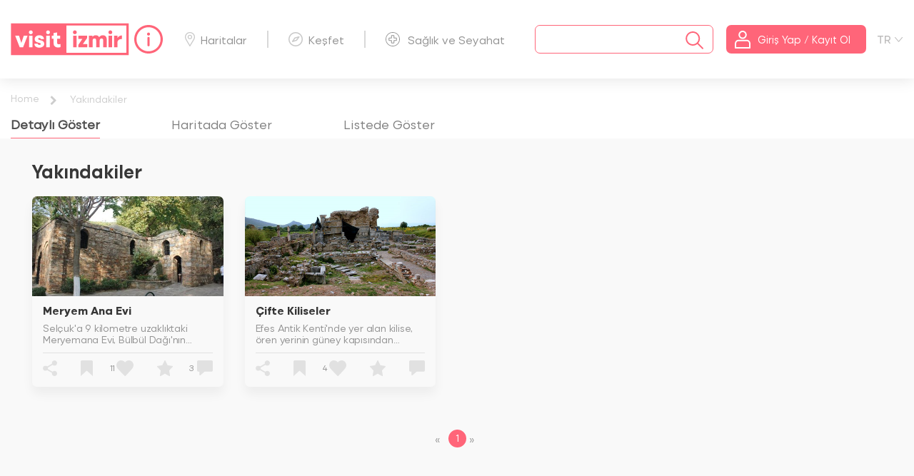

--- FILE ---
content_type: text/html; charset=utf-8
request_url: https://www.visitizmir.org/tr/Yakindakiler/9619/11/1/0
body_size: 13385
content:


<!DOCTYPE html>
<html class="no-js">
<head>
    <meta charset="UTF-8">
    <meta http-equiv="X-UA-Compatible" content="IE=edge">
    <meta name="viewport" content="width=device-width, initial-scale=1">
    <meta name="theme-color" content="#fafafa">
    <title>Visit &#x130;zmir Hakk&#x131;nda</title>
    <meta name="description" content="Yakındakiler | Ünibel, İzmir Büyükşehir Belediyesi, bağlı kurum ve kuruluşları ile şirketlerine, bilgi teknolojileri alanında çözümler üreten bir şirkettir.">
    <meta name="keywords" content="Yakındakiler | ünibel, web sitesi">
    <meta name="author" content="ÜNİBEL A.Ş.">


    <meta property="og:title" content="Yakındakiler">
    <meta property="og:type" content="Yakındakiler | Ünibel, İzmir Büyükşehir Belediyesi, bağlı kurum ve kuruluşları ile şirketlerine, bilgi teknolojileri alanında çözümler üreten bir şirkettir.">
    <meta property="og:url" content="">
    <meta property="og:image" content="">

    <link rel="apple-touch-icon" sizes="57x57" href="/apple-icon-57x57.png">
    <link rel="apple-touch-icon" sizes="60x60" href="/apple-icon-60x60.png">
    <link rel="apple-touch-icon" sizes="72x72" href="/apple-icon-72x72.png">
    <link rel="apple-touch-icon" sizes="76x76" href="/apple-icon-76x76.png">
    <link rel="apple-touch-icon" sizes="114x114" href="/apple-icon-114x114.png">
    <link rel="apple-touch-icon" sizes="120x120" href="/apple-icon-120x120.png">
    <link rel="apple-touch-icon" sizes="144x144" href="/apple-icon-144x144.png">
    <link rel="apple-touch-icon" sizes="152x152" href="/apple-icon-152x152.png">
    <link rel="apple-touch-icon" sizes="180x180" href="/apple-icon-180x180.png">
    <link rel="icon" type="image/png" sizes="192x192" href="/android-icon-192x192.png">
    <link rel="icon" type="image/png" sizes="32x32" href="/favicon-32x32.png">
    <link rel="icon" type="image/png" sizes="96x96" href="/favicon-96x96.png">
    <link rel="icon" type="image/png" sizes="16x16" href="/favicon-16x16.png">
    <meta name="msapplication-TileColor" content="#ffffff">
    <meta name="msapplication-TileImage" content="/ms-icon-144x144.png">


    <link rel="apple-touch-icon" href="/icon.png">
    <link rel="icon" href="/assets/favicon.ico" type="image/x-icon" />
    <link rel="stylesheet" href="/assets/scss/vendor/normalize/normalize.css" type="text/css">
    <link rel="stylesheet" href="/assets/scss/vendor/bootstrap/bootstrap.min.css" type="text/css">
    <link rel="stylesheet" href="/assets/js/vendor/owl/assets/owl.carousel.min.css" type="text/css">
    <link rel="stylesheet" href="/assets/scss/vendor/fancy/fancybox.min.css" type="text/css">
    <link rel="stylesheet" href="/assets/scss/vendor/daterange/daterangepicker.css" type="text/css">
    <link rel="stylesheet" href="/assets/scss/main.css?v=qbdn9P0anSBIT4LpMH06IJ9QiAupj8I7eUDRbUTp650" type="text/css">
    <link rel="stylesheet" href="/assets/css/custom.css?v=ChyvPlQGbRw-6PTSJR_VtBbeN7Ed5B6zzRSa5-yVm7s" type="text/css">
    <link rel="stylesheet" href="/assets/css/customy.css?v=fe4vii0r9JHmyud8u3cbByhIupIB-rCXzraxCDdz1Ow" type="text/css">

    
    <link rel="stylesheet" href="/assets/scss/vendor/leaflet/leaflet.css">


    <!-- Google tag (gtag.js) -->
    <script async src="https://www.googletagmanager.com/gtag/js?id=G-43PJ8ZJ6GY"></script>
    <script>
        window.dataLayer = window.dataLayer || [];
        function gtag() { window.dataLayer.push(arguments); }
        gtag('js', new Date());

        gtag('config', 'G-43PJ8ZJ6GY');
    </script>
</head>
<body>
    <div id="bekle" class="preloader active">
        <div class="preloader-container">
            <div class="box1"></div>
            <div class="box2"></div>
            <div class="box3"></div>
        </div>
    </div>
    <div class="wrapper">
        <!-- Header content -->
        

<header>
    <div class="container">
        <nav class="header-menu">
            <div id="MobileStoreElement" class="w-100 d-sm-block d-md-none">
                <div class="col-md-12 text-center p-2">
                    <div class="d-flex justify-content-center">
                        <a class="mr-2" target="_blank" href="https://play.google.com/store/apps/details?id=com.unibel.visitizmir&hl=tr&gl=US">
                            <img src="/assets/images/mobile/google-icon.svg" alt="Visit İzmir Google Play Store" />
                        </a>
                        <a target="_blank" href="https://apps.apple.com/tr/app/visitizmir/id1540955301?l=tr">
                            <img src="/assets/images/mobile/app-icon.svg" alt="Visit İzmir Apple Store" />
                        </a>
                    </div>
                </div>
            </div>
            <!-- Logo -->
            <div class="logo-container">
                <a href="/tr/Anasayfa">
                    <img src="/assets/images/logo/theme-red.svg" alt="Visit İzmir Logo" class="main-logo">
                    <div class="visit-info-icon">
                        <a class="saglik-izmir-info-img tooltip-visit" href="/tr/Bilgilendirme">
                            <img src="/assets/images/genel/info.svg" alt="Bilgi">
                            <span class="tooltiptext">Bilgi</span>
                        </a>
                    </div>

                </a>
            </div>
            <!-- /Logo -->
            <ul class="top-menu">
                <li><a href="/tr/Haritalar" title="Haritalar"><span class="icon-nav-harita"></span>Haritalar</a></li>
                <li><a href="/tr/Kesfet" title="Ke&#x15F;fet"><span class="icon-nav-kesfet"></span>Ke&#x15F;fet</a></li>
                <li><a href="/tr/Bilgilendirme/SaglikSeyahat" title="Sa&#x11F;l&#x131;k ve Seyahat"><span class="icon-nav-saglik"></span>Sa&#x11F;l&#x131;k ve Seyahat</a></li>
            </ul>
            <div class="search-login-container ">
                <!-- Search Form -->
                <div class="search-form">
                    <div class="search-box">
                        <span id="close-search" class="icon-left close-search"></span>
                        <input type="text" name="search" autocomplete="off" id="search" class="search" placeholder="">
                        <div>
                            <button class="search-submit" value="" type="submit"> <span class="icon-search"></span></button>
                        </div>
                    </div>
                    <div class="search-result">
                        <div id="accordion" role="tablist" class="collapse-group search-list">
                            

<p>  </p>

                        </div>
                    </div>
                </div>
                <!-- /Search Form -->
                <!-- Login Button -->

                <div class="login-button">
                        <button class="btn btn-brand" value="" data-toggle="modal" data-target="#loginModal" type="submit">
                            <span class="icon-nav-user"></span>
                            <span class="login-text">Giri&#x15F; Yap / Kay&#x131;t Ol</span>
                        </button>
                </div>
                <div class="lang-button">
                    <div for="lang-check">
                        <div class="select-lang"><span>TR</span></div>
                        <input class="lang-check" type="checkbox" name="lang-check">
                        <div class="lang-container">


                                <a style="cursor:pointer;" onclick="ChangeLanguage(2)">EN</a>
                                <a style="cursor:pointer;" onclick="ChangeLanguage(3)">RU</a>
                        </div>
                    </div>
                </div>
                <!-- /Login Button -->
            </div>
        </nav>
    </div>
</header>

        <!-- /Header content -->
        <section>
            
<!--Breadcrumb&TabMenu-->
<div class="breadcrumb-wrapper">
    <div class="container">
        <div class="row">
            <div class="col">
                <div class="breadcrumb-nav">
                    <span class="breadcrumb-visible collapsed" role="tab" data-toggle="collapse" data-target="#breadcrumb-nav"></span>
                    <div class="nav-container collapse" id="breadcrumb-nav" role="tabpanel">
                        <ul>
                            <li><a href="/tr/Anasayfa">Home</a></li>
                            <li><a href="#">Yak&#x131;ndakiler</a></li>
                        </ul>
                    </div>
                </div>
            </div>
        </div>
        <div class="row">
            <div class="col">
                <div class="tab-menu">
                    <ul class="nav nav-tabs" id="destinationTab nav-tab" role="tablist">
                        <li><a class="nav-item nav-link active" id="detailViewTab" data-toggle="tab" href="#detailView" role="tab" aria-controls="detailView" aria-selected="true"><span class="d-none d-sm-none d-md-block">Detaylı Göster</span><span class="d-sm-block d-md-none">Detaylı</span></a></li>
                        <li> <a class="nav-item nav-link" id="mapViewTab" data-toggle="tab" href="#mapView" role="tab" aria-controls="mapView" aria-selected="false"><span class="d-none d-sm-none d-md-block">Haritada Göster</span><span class="d-sm-block d-md-none">Harita </span></a></li>
                        <li> <a class="nav-item nav-link" id="listViewTab" data-toggle="tab" href="#listView" role="tab" aria-controls="listView" aria-selected="false"><span class="d-none d-sm-none d-md-block">Listede Göster</span><span class="d-sm-block d-md-none">Liste</span></a></li>
                    </ul>
                </div>
            </div>
        </div>
    </div>
</div>
<!--/Breadcrumb&TabMenu-->
<!--Content-->
<div class="tab-content" id="destinationTabList">
    <div class="tab-pane fade show active" id="detailView" role="tabpanel" aria-labelledby="detailView">
        <div class="content-wrapper etkinlikList">
            <div class="container">
                <div class="row">
                    <div class="col-12">
                        <div class="header-title">
                            <h2>Yak&#x131;ndakiler</h2>
                        </div>
                    </div>
                    <div id="kategorilistt" class="row w-100 col-md-12">
                        
    <div class="col-lg-3 col-md-6 col-sm-6 col-12">
        <div class="new-visit-card">
            <div class="card-img-safe">
                <a href="/tr/Destinasyon/9619" title="visit card link title">
                    <img class="lazy card-img-top" onerror="this.src = '/YuklenenDosyalar/d.png';" src="https://visitizmiryonetim.izmir.bel.tr/YuklenenDosyalar/DestinasyonFotograflari/480/18022021134220193.jpg" alt="Meryem Ana Evi fotoğrafı">
                </a>
            </div>
            <div class="visit-card-content">
                <a href="/tr/Destinasyon/9619" title="Meryem Ana Evi">
                    <h3 class="title">Meryem Ana Evi</h3>
                    <p class="text">
                        Selçuk'a 9 kilometre uzaklıktaki Meryemana Evi, Bülbül Dağı'nın üzerinde bulunmaktadır. Hz. İsa'nın ölümünden 4 ya da 6 
                    </p>
                </a>
                <span class="card-border"></span>
            </div>
            <div class="visit-card-footer">
                <label class="social-check" for="social-check">
                    <input class="social-share-check" type="checkbox" name="social-check">
                    <div class="icon-visit-share"></div>
                    <div class="social-container">
                        <a href="javascript:void(0)" onclick="return whatsAppTaPaylas('Meryem Ana Evi','https://www.visitizmir.org/tr/Destinasyon/9619');" title="WhatsApp'da paylaş"><span class="social-whatsapp"></span></a>
                        <a href="javascript:void(0)" onclick="return twitterdePaylas('Meryem Ana Evi','https://www.visitizmir.org/tr/Destinasyon/9619');" title="Twitter'da paylaş"><span class="social-twitter"></span></a>
                        <a href="javascript:void(0)" onclick="return facebookTaPaylas('https://www.visitizmir.org/tr/Destinasyon/9619');" title="Facebook'ta paylaş"><span class="social-facebook"></span></a>
                    </div>
                </label>
                <div class="icon-save " dil="tr" tip="1" sayfaId="9619" kaynak="0"></div>
                <div class="icon-like " dil="tr" tip="1" sayfaId="9619" kaynak="0">
<span id="badet_9619">11</span>                </div>
                <div class="icon-visit-star " id="p_9619" onclick="return PuanModaliAc(9619,1,0)">
                    <span id="padet_9619">
                    </span>
                </div>
                <div class="icon-visit-comment " onclick="return YorumModaliAc(9619,1,0)">
<span id="yadet_9619">3</span>                </div>
            </div>
        </div>
    </div>
    <div class="col-lg-3 col-md-6 col-sm-6 col-12">
        <div class="new-visit-card">
            <div class="card-img-safe">
                <a href="/tr/Destinasyon/14985" title="visit card link title">
                    <img class="lazy card-img-top" onerror="this.src = '/YuklenenDosyalar/d.png';" src="https://visitizmiryonetim.izmir.bel.tr/YuklenenDosyalar/DestinasyonFotograflari/480/09052021101217139.jpg" alt="Çifte Kiliseler fotoğrafı">
                </a>
            </div>
            <div class="visit-card-content">
                <a href="/tr/Destinasyon/14985" title="Çifte Kiliseler">
                    <h3 class="title">Çifte Kiliseler</h3>
                    <p class="text">
                        Efes Antik Kenti'nde yer alan kilise, ören yerinin güney kapısından girildikten sonra batıya uzanan yol üzerinde, Bizans
                    </p>
                </a>
                <span class="card-border"></span>
            </div>
            <div class="visit-card-footer">
                <label class="social-check" for="social-check">
                    <input class="social-share-check" type="checkbox" name="social-check">
                    <div class="icon-visit-share"></div>
                    <div class="social-container">
                        <a href="javascript:void(0)" onclick="return whatsAppTaPaylas('Çifte Kiliseler','https://www.visitizmir.org/tr/Destinasyon/14985');" title="WhatsApp'da paylaş"><span class="social-whatsapp"></span></a>
                        <a href="javascript:void(0)" onclick="return twitterdePaylas('Çifte Kiliseler','https://www.visitizmir.org/tr/Destinasyon/14985');" title="Twitter'da paylaş"><span class="social-twitter"></span></a>
                        <a href="javascript:void(0)" onclick="return facebookTaPaylas('https://www.visitizmir.org/tr/Destinasyon/14985');" title="Facebook'ta paylaş"><span class="social-facebook"></span></a>
                    </div>
                </label>
                <div class="icon-save " dil="tr" tip="1" sayfaId="14985" kaynak="0"></div>
                <div class="icon-like " dil="tr" tip="1" sayfaId="14985" kaynak="0">
<span id="badet_14985">4</span>                </div>
                <div class="icon-visit-star " id="p_14985" onclick="return PuanModaliAc(14985,1,0)">
                    <span id="padet_14985">
                    </span>
                </div>
                <div class="icon-visit-comment " onclick="return YorumModaliAc(14985,1,0)">
                </div>
            </div>
        </div>
    </div>

                    </div>
                    <div id="page-selection" style="margin:auto;"></div>
                </div>
            </div>
        </div>
    </div>
    <div class="tab-pane fade" id="mapView" role="tabpanel" aria-labelledby="mapViewTab">
        <div class="content-wrapper">
            <!--Map-->
            <div id="detail-map" style="width:100%; height:100%;position:relative;display:block;" class="map-wrapper">
                <div id="map"></div>
                <div class="map-destination-detail-container" id="mapDetailSidebar">


                </div>
            </div>
            <!--/Map-->
        </div>
    </div>
    <div class="tab-pane fade" id="listView" role="tabpanel" aria-labelledby="listViewTab">
        <div class="content-wrapper etkinlikList">
            <div class="container">
                <div class="row">
                    <div class="col-12">
                        <div class="title">
                            <h2>Yak&#x131;ndakiler</h2>
                        </div>
                    </div>
                    <div id="kategorilistt2" class="row w-100">
                        
    <div class="col-lg-4 col-md-6 byrk" data-id="">
        <a href="/tr/Destinasyon/9619" class="list-view-container" title="Meryem Ana Evi">
            <div class="list-view-box">
                <div class="icon-text">
                    <div class="icon">
                        <img class="lazy" onerror="this.src = '/YuklenenDosyalar/d.png';" src="https://visitizmiryonetim.izmir.bel.tr/YuklenenDosyalar/DestinasyonIkonlari/12052021_014726_inancrenkli.png" alt="Meryem Ana Evi fotoğrafı" />
                    </div>
                    <div class="text">
                        <span>Meryem Ana Evi</span>
                        <span>Selçuk / İzmir</span>
                    </div>
                </div>
            </div>
        </a>
    </div>
    <div class="col-lg-4 col-md-6 byrk" data-id="">
        <a href="/tr/Destinasyon/14985" class="list-view-container" title="Çifte Kiliseler">
            <div class="list-view-box">
                <div class="icon-text">
                    <div class="icon">
                        <img class="lazy" onerror="this.src = '/YuklenenDosyalar/d.png';" src="https://visitizmiryonetim.izmir.bel.tr/YuklenenDosyalar/DestinasyonIkonlari/12052021_014726_inancrenkli.png" alt="Çifte Kiliseler fotoğrafı" />
                    </div>
                    <div class="text">
                        <span>Çifte Kiliseler</span>
                        <span>Selçuk / İzmir</span>
                    </div>
                </div>
            </div>
        </a>
    </div>

                    </div>
                    <div id="page-selection2" style="margin:auto;"></div>
                </div>
            </div>
        </div>
    </div>
</div>

<!--/Content-->





            <div class="sponsor-wrapper">
                <div class="container">
                    <div class="mobile-sponsor-link">
                        <button class="btn" onclick="window.location.href='/tr/DestinasyonOner'">
                            Nokta &#xD6;ner
                        </button>
                        <a href="/tr/Hakkimizda">Visit &#x130;zmir Hakk&#x131;nda</a>
                    </div>
                    <div class="sponsor-container">
                        <div class="main-sponsor">
                            <div class="ibb">
                                <a target="_blank" href="https://www.izmir.bel.tr/" title="İzmir Büyükşehir Belediyesi">
                                    <img src="/assets/images/sponsor/izmir-buyuksehir-logo.svg" alt="İzmir Büyükşehir Belediyesi" />
                                </a>
                            </div>
                            <div class="izmir-vakfi">
                                <a target="_blank" href="https://www.izmirvakfi.org/" title="İzmir Vakfı">
                                    <img src="/assets/images/sponsor/izmir-vakfi.svg" alt="İzmir Vakfı" />
                                </a>
                            </div>
                        </div>

                    </div>
                </div>
            </div>
        </section>

        

<footer>
    <div class="container">
        <div class="row">
            <div class="col-lg-4 col-md-4 d-none d-sm-none d-md-block">
                <div class="footer-bullettin">
                    <a class="footer-logo-box" href="/tr/Anasayfa" title="Visit İzmir">
                        <div class="img-safe">
                            <img src="/assets/images/mobile/logo-transparan.svg" alt="visit izmir">
                        </div>
                    </a>
                    <div class="footer-app-box">
                        <button class="btn destination-btn" onclick="window.location.href='/tr/DestinasyonOner'">
                            Nokta &#xD6;ner
                        </button>
                        <div class="mobile-app">
                            <div style="display: flex;flex-direction: column;">
                                <a target="_blank" href="https://play.google.com/store/apps/details?id=com.unibel.visitizmir&hl=tr&gl=US" style="margin-bottom: 10px;">
                                    <img src="/assets/images/mobile/google-icon.svg" alt="Visit İzmir Google Play Store" />
                                </a>
                                <a target="_blank" href="https://apps.apple.com/tr/app/visitizmir/id1540955301?l=tr">
                                    <img src="/assets/images/mobile/app-icon.svg" alt="Visit İzmir Apple Store" />
                                </a>
                            </div>
                            <div>
                                <img src="/assets/images/banner/qrcode.png" alt="Visit İzmir QR Code" style="width: 88px;" />
                            </div>
                        </div>
                        <br />
                    </div>
                </div>
            </div>
            <div class="col-lg-4 col-md-4 d-none d-sm-none d-md-block">
                <div class="footer-about">
                    <h5>Hakk&#x131;m&#x131;zda</h5>
                    <p>İzmir’e dair tüm güncel bilgilerin yer aldığı şehir rehberiniz, size mükemmel seyahatinizi planlamada yardımcı olur. İzmir’in tanıtım yüzü, Visit İzmir ile şimdi şehri keşfetmek basit ve eğlenceli. Şehirdeki yenilikler, görülecek yerler, konaklama ve etkinliklere dair detaylı bilgiler içeren Visit İzmir, tüm bu noktalara nasıl ulaşılabileceğinizi güncel haritalar üzerinden gösteriyor. Visit İzmir hakkında görüş ve önerilerinizi visitizmir@izmirvakfi.org e-posta adresine iletebilirsiniz.</p>

                </div>
            </div>
            <div class="col-lg-2 col-md-2  col-sm-6 col-6 d-none d-sm-none d-md-block">
                <div class="footer-menu">
                    <h5>MEN&#xDC;LER</h5>
                    <ul class="menu-list">
                        <li><a href="/tr/Anasayfa">Anasayfa</a></li>
                        <li><a href="/tr/Haritalar" title="Haritalar">Haritalar</a></li>
                        <li><a href="/tr/Kesfet" title="Ke&#x15F;fet">Ke&#x15F;fet</a></li>
                        <li><a href="/tr/Bilgilendirme/SaglikSeyahat" title="Sa&#x11F;l&#x131;k ve Seyahat">Sa&#x11F;l&#x131;k ve Seyahat</a></li>
                        <li><a href="/tr/Profil">Profil</a></li>
                    </ul>
                </div>
            </div>

            <div class="col-lg-2 col-md-2 col-sm-12 col-12 d-none d-sm-none d-md-block">
                <div class="footer-support-brand">
                    <a href="http://www.izmirteknoloji.com.tr/" title="İzmir İnovasyon ve Teknoloji A.Ş.">
                        <img src="/assets/images/sponsor/izmirteknoloji.svg" alt="İzmir İnovasyon ve Teknoloji A.Ş.">
                    </a>
                    <a href="https://izka.org.tr/" title="İzmir Kalkınma Ajansı">
                        <img src="/assets/images/sponsor/ika.svg" alt="İzmir Kalkınma Ajansı">
                    </a>
                    <p>Ortakl&#x131;&#x11F;&#x131; ile</p>
                </div>
            </div>

        </div>
        <div class="row">

            <div class="mobile-fixed-menu">
                <ul class="mobile-menu-list">
                    <li>
                        <a href="/tr/Anasayfa" title="Ana Sayfa"><span class="icon-visit-home"></span></a>
                    </li>
                    <li>
                        <a href="/tr/Haritalar" title="Haritalar"><span class="icon-visit-map"></span></a>
                    </li>
                    <li>
                        <a href="/tr/Kesfet" title="Ke&#x15F;fet"><span class="icon-visit-discover"></span></a>
                    </li>
                    <li>
                        <a href="/tr/Bilgilendirme/SaglikSeyahat" title="Sa&#x11F;l&#x131;k ve Seyahat"><span class="icon-visit-health"></span></a>
                    </li>
                    <li>
                            <a href="#" data-toggle="modal" data-target="#loginModal" title="Üyelik"><span class="icon-visit-user"></span></a>
                    </li>
                </ul>
            </div>
        </div>
    </div>
    <div class="footer-md-info">
        <!--
        <div style="display: flex; justify-content: center;">
            <div style="font-weight: 600; color: #fff; padding: 15px 30px;">
                <i><img src="~/assets/telefon.png"></i>
                Him Telephone : 153
            </div>
            <div style="font-weight: 600; color: #fff; padding: 15px 30px;">
                <i><img src="~/assets/sabittel.png"></i>
                Fax : 0232 293 3995
            </div>
            <div style="font-weight: 600; color: #fff; padding: 15px 30px;">
                <i><img src="~/assets/cagrimerkezi.png"></i>
                Central : 0232 293 12 00
            </div>

        </div>
        <div style="display: flex; justify-content: center;">
            <div style="font-weight: 600; color: #fff; padding: 15px 30px;">
                <i><img src="~/assets/brosur.png"></i>
                Mimar Sinan Mahallesi 9 Eylül Meydanı No:9/1 Kültürpark içi 1 no'lu Hol Konak / İzmir
            </div>
            <div style="font-weight: 600; color: #fff; padding: 15px 30px;">
                <i><img src="~/assets/posta.png"></i>
                E-Mail:
                <a style="color:white" href="mailto:him@izmir.bel.tr">him@izmir.bel.tr</a>
            </div>
        </div>
        <h3 style="display: flex; justify-content:center; font-size: larger; font-weight: 600; color: #fff; padding: 10px 0px;">
            2026 © İzmir Büyükşehir Belediyesi Bilgi İşlem Dairesi Başkanlığı
        </h3>
        <div class="footer-copyright">

            <div class="social-container">
                <a target="_blank" href="https://twitter.com/visit_izmir"><span class="icon-twitter"></span></a>
                <a target="_blank" href="https://www.facebook.com/visitizmir"><span class="icon-facebook"></span></a>
                <a target="_blank" href="https://www.instagram.com/izmir.zamani/"><span class="icon-instagram"></span></a>
                <a target="_blank" href="https://www.youtube.com/c/visitizmir"><span class="icon-youtube"></span></a>
            </div>
        </div>
        -->
  <div class="footer-wrapper">
      <div class="flex-ortalama">
          <div class="social-media">
              <a target="_blank" href="https://www.facebook.com/izmirbuyuksehirbel">
                  <img src="/assets/images/footer/facebook.svg" alt="facebook">
              </a>
              <a target="_blank" href="https://www.instagram.com/izmirbuyuksehirbelediyesi/">
                  <img src="/assets/images/footer/instagram.svg" alt="instagram">
              </a>
              <a target="_blank"
                 href="https://www.linkedin.com/company/i%CC%87zmir-b%C3%BCy%C3%BCk%C5%9Fehir-belediyesi/">
                  <img src="/assets/images/footer/linkedin.svg" alt="linkedin">
              </a>
              <a target="_blank" href="https://twitter.com/izmirbld">
                  <img src="/assets/images/footer/twitter.svg" alt="twitter">
              </a>
              <a class="footer_popup-btn" href="https://www.bizizmir.com/tr/Him/BasvuruKayit" target="_blank">Bize Ulaşın</a>
            </div>
          <span class="footer-imza">
              <img style="color: white;" src="/assets/images/footer/footer_Ata.png" alt="imza">
              <img src="/assets/images/footer/footer_imza.png" alt="imza">
          </span>
      </div>

      <div class="flex-container">
          <div class="info-group">
              <ul>
                  <li>
                      <span>
                          <i class="icon-him"></i> Him Telefon : <a class="himtelefon" href="tel:153">153</a>
                      </span>
                  </li>
                  <li>
                      <span>
                          <i class="icon-faks"></i> Faks : <a href="tel:02322933995">
                              0232
                              293 39 95
                          </a>
                      </span>
                  </li>
                  <li>
                      <span>
                          <i class="icon-santral"></i> Santral : <a href="tel:02322931200">
                              0232 293 12 00
                          </a>
                      </span>
                  </li>
                  <li>
                      <span>
                          <i class="icon-adres"></i> Mimar Sinan Mahallesi 9 Eylül Meydanı No:9/1
                          Kültürpark içi 1 no'lu Hol Konak / İzmir
                      </span>
                  </li>
                  <li>
                      <span>
                          <i class="icon-emails"></i> E-Posta : <a href="mailto:him@izmir.bel.tr">him@izmir.bel.tr</a>
                      </span>
                  </li>
              </ul>
          </div>

<div>

                         <span class="footer-mobil-imza">
                        <img style="color: white;" src="/assets/images/footer/footer_Ata.png" alt="imza">
                        <img src="/assets/images/footer/footer_imza.png" alt="imza">
                    </span>
             
              <a target="_blank" href="https://www.izmir.bel.tr">
                  <img class="footer-logo-img" style="max-width:290px" alt="İzmir Büyükşehir Belediyesi Resmi Logosu"
                             src="/assets/images/footer/izbel_beyaz.png">

              </a>
</div>
              
          
      </div>

  </div>
    </div>
    
    <!-- Mobile App Modal -->

    <div class="modal fade slide-down app-modal " id="app-modal" tabindex="-1" role="dialog" aria-labelledby="app-modalTitle" aria-hidden="true">
        <div class="modal-dialog" role="document">
            <div class="modal-content">
                <div class="modal-body">
                    <button type="button" data-dismiss="modal" aria-label="Close">
                        <span aria-hidden="true">&times;</span>
                    </button>
                    <div class="app-modal-container">
                        <span> Uygulamam&#x131;z&#x131; indirin yeniliklerden haberdar olun.</span>

                        <img src="/assets/images/mobile/google-icon.svg" alt="Visit İzmir Google Play Store" />
                        <img src="/assets/images/mobile/app-icon.svg" alt="Visit İzmir Apple Store" /><br />
                        <img src="/assets/images/banner/qrcode.png" alt="" srcset="" height="220" width="220">
                    </div>
                </div>
            </div>
        </div>
    </div>
</footer>

        



<div class="modal fade slide-up loginModal" id="loginModal" tabindex="-1" role="dialog" aria-labelledby="loginModalSlideUpTitle" aria-hidden="true">
    <div class="modal-dialog  modal-lg" role="document">
        <div class="modal-content" id="loginModalContent">
            <button type="button" class="close" data-dismiss="modal" aria-label="Close">
                <span aria-hidden="true">&times;</span>
            </button>
            <div class="modal-body" style="padding: 15px;">
                <div class="modal-register-container">
                    <h3>Kay&#x131;t ol</h3>
                    <a class="btn btn-brand" href="/tr/KayitOl/Index">Kay&#x131;t ol</a>
                    <span class="d-sm-block d-md-none" id="login-member">Zaten Üyeyim</span>
                </div>
                <div class="modal-login-container">
                    <h3>&#xDC;ye Giri&#x15F;i</h3>
                    <form id="loginForm9" class="form" data-ajax="true" data-ajax-url="/tr/LoginIslemi" data-ajax-method="post" data-ajax-failure="loginhatasi" data-ajax-complete="loginislemi" autocomplete="off">
                        <div class="form-group  floating-label">
                            <input type="text" class="form-control" autocomplete="off" id="loginName" name="Eposta" required="required">
                            <label for="loginName">E-posta veya Telefon Numaras&#x131;</label>
                            <input name="__RequestVerificationToken" type="hidden" value="CfDJ8FeKnlPIxBxAm432F8pBF3IQtTIUfRqwFBa-GP1CDPMX8G3bCgxOPMuN5WnZwuENrqd740AH3zr4wTZVLpaqQVg2btvHCbKxW06ecfIFCd5aLFFU7hupwHpYwiLG_cvHowXVE7k5bNBlbjJEGG-KA8o" />
                        </div>
                        <div class="form-group  floating-label">
                            <input type="password" autocomplete="off" class="form-control" id="password" name="Parola" required="required">
                            <label for="password">&#x15E;ifre</label>
                        </div>
                        <div class="forget-password">
                            <a href="#" data-toggle="modal" data-target="#forgetModal" data-dismiss="modal" aria-label="Close">&#x15E;ifremi Unuttum</a>
                        </div>
                        <div class="captcha-inBlock form-group col-xs-12">
                            <div class="g-recaptcha" data-sitekey="6LdQqaYUAAAAAIVSgz-Py3d1iffANpoz2GmIb0Ln"></div>
                            <span class="validate field-validation-valid" data-valmsg-for="dogrulama" data-valmsg-replace="true"></span>
                        </div>
                        <button type="submit" class="btn btn-brand">Giri&#x15F; Yap</button>
                        <p>veya</p>
                        <div class="social-media">
                            <ul>
                                <li><a href="/google-giris"><span class="icon-modal-gmail"></span>Google ile Devam Et</a></li>
                            </ul>
                        </div>
                    </form>
                    <span onclick="window.location.href='/tr/KayitOl/Index'" class="d-sm-block d-md-none" id="login-not-member">Üye değilim</span>
                </div>
            </div>

        </div>
    </div>
</div>
<div class="modal fade slide-up forgetModal" id="forgetModal" tabindex="-1" role="dialog" aria-labelledby="forgetModalSlideUpTitle" aria-hidden="true">
    <div class="modal-dialog " role="document">
        <div class="modal-content" id="forgetModalContent">
            <button type="button" class="close" data-dismiss="modal" aria-label="Close">
                <span aria-hidden="true">&times;</span>
            </button>
            <div class="modal-body">
                <div class="modal-forget-container">
                    <h3>&#x15E;ifrenizi mi unuttunuz?</h3>
                    <p>
                        Hesab&#x131;n&#x131;za yeniden girebilmeniz i&#xE7;in e-mail adresinize yeni &#x15F;ifrenizi g&#xF6;nderece&#x11F;iz.
                    </p>
                    <form class="parola-form" name="parolaForm" id="parolaForm" data-ajax="true" data-ajax-url="/ParolamiUnuttum" data-ajax-method="post" data-ajax-failure="parolahatasi" data-ajax-complete="parolaislemi" autocomplete="off">
                        <div class="form-group ">
                            <input type="text" class="form-control" autocomplete="off" id="epostaveyatelefon" name="epostaveyatelefon" required="required">
                            <label for="loginName">E-posta veya Telefon Numaras&#x131;</label>
                            <div class="invalid-feedback">
                            </div>
                        </div>
                        <div class="captcha-inBlock form-group col-xs-12">
                            <div class="g-recaptcha2" data-sitekey="6LdQqaYUAAAAAIVSgz-Py3d1iffANpoz2GmIb0Ln"></div>
                            <span class="validate field-validation-valid" data-valmsg-for="dogrulama2" data-valmsg-replace="true"></span>
                        </div>
                        <button type="submit" class="btn btn-brand">G&#xF6;nder</button>
                        <input name="__RequestVerificationToken" type="hidden" value="CfDJ8FeKnlPIxBxAm432F8pBF3IQtTIUfRqwFBa-GP1CDPMX8G3bCgxOPMuN5WnZwuENrqd740AH3zr4wTZVLpaqQVg2btvHCbKxW06ecfIFCd5aLFFU7hupwHpYwiLG_cvHowXVE7k5bNBlbjJEGG-KA8o" />
                    </form>

                </div>
            </div>

        </div>
    </div>
</div>

<!--Comment Modal-->
<div class="modal fade slide-up commentModal" id="commentModal" tabindex="-1" role="dialog" aria-labelledby="commentModalSlideUpTitle" aria-hidden="true">
    <div class="modal-dialog  modal-xl" role="document">
        <div class="modal-content" id="commentModalContent">
            <button type="button" class="close" data-dismiss="modal" aria-label="Close">
                <span aria-hidden="true">&times;</span>
            </button>
            <div class="modal-body">

                <div class="modal-rating-container">
                    <form class="yorum-form" name="yorumForm" id="yorumForm" data-ajax="true" data-ajax-url="/tr/YorumIslemleri" data-ajax-method="post" data-ajax-failure="yorumhatasi" data-ajax-complete="yorumislemi" autocomplete="off">
                        <input name="__RequestVerificationToken" type="hidden" value="CfDJ8FeKnlPIxBxAm432F8pBF3IQtTIUfRqwFBa-GP1CDPMX8G3bCgxOPMuN5WnZwuENrqd740AH3zr4wTZVLpaqQVg2btvHCbKxW06ecfIFCd5aLFFU7hupwHpYwiLG_cvHowXVE7k5bNBlbjJEGG-KA8o" />

                        <div class="title">
                            <span>Yorum yapabilirsiniz.</span>
                            <span>Yorumunuz bizim i&#xE7;in &#xF6;nemli.</span>
                        </div>
                        <div class="text">
                            <textarea name="Yorum" placeholder="Yorum yazabilirsiniz.." id="detail-comment" cols="30" rows="5"></textarea>
                        </div>
                        <input type="hidden" value="1" name="dilId" id="dilid" />
                        <input type="hidden" value="" name="SayfaId" id="yorummodalid" />
                        <input type="hidden" value="" name="Tip" id="yorummodaltip" />
                        <input type="hidden" value="" name="Kaynak" id="yorummodalkaynak" />
                        <div class="vote-button">
                            <button id="btnRatingVote" class="btn btn-brand btn-lg">G&#xF6;nder</button>
                        </div>
                    </form>
                </div>
            </div>

        </div>
    </div>
</div>

<div class="modal fade slide-up starModal" id="starModal" tabindex="-1" role="dialog" aria-labelledby="starModalSlideUpTitle" aria-hidden="true">
    <div class="modal-dialog  modal-xl" role="document">
        <div class="modal-content" id="starModalContent">
            <button type="button" class="close" data-dismiss="modal" aria-label="Close">
                <span aria-hidden="true">&times;</span>
            </button>
            <div class="modal-body">
                <div class="modal-rating-container">
                    <div class="title">
                        <span>Puanlama Yap</span>
                        <span>Puanlaman&#x131;z bizim i&#xE7;in &#xF6;nemli.</span>
                    </div>
                    <form class="puan-form" name="puanForm" id="puanForm" data-ajax="true" data-ajax-url="/tr/YorumIslemleri" data-ajax-method="post" data-ajax-failure="puanhatasi" data-ajax-complete="puanislemi" autocomplete="off">
                        <input name="__RequestVerificationToken" type="hidden" value="CfDJ8FeKnlPIxBxAm432F8pBF3IQtTIUfRqwFBa-GP1CDPMX8G3bCgxOPMuN5WnZwuENrqd740AH3zr4wTZVLpaqQVg2btvHCbKxW06ecfIFCd5aLFFU7hupwHpYwiLG_cvHowXVE7k5bNBlbjJEGG-KA8o" />
                        <div class="rank-container">
                            <div class="d-flex justify-content-center ">
                                <select id="detail-vote" name="Puan">
                                    <option value=""></option>
                                    <option value="1">1</option>
                                    <option value="2">2</option>
                                    <option value="3">3</option>
                                    <option value="4">4</option>
                                    <option value="5">5</option>
                                </select>
                            </div>
                        </div>
                        <input type="hidden" value="" name="SayfaId" id="puanmodalids" />
                        <input type="hidden" value="1" name="dilId" id="dilids" />
                        <input type="hidden" value="" name="Tip" id="puanmodaltips" />
                        <input type="hidden" value="" name="Kaynak" id="puanmodalkaynaks" />
                        <div class="vote-button">
                            <button id="btnRatingVote2" class="btn btn-brand btn-lg">G&#xF6;nder</button>
                        </div>
                    </form>
                </div>
            </div>
        </div>
    </div>
</div>
<div class="modal fade slide-up starModal" id="starModal" name="yenimodal" tabindex="-1" role="dialog" aria-labelledby="starModalSlideUpTitle" aria-hidden="true">
    <div class="modal-dialog  modal-xl" role="document">
        <div class="modal-content" id="starModalContent">
            <button type="button" class="close" data-dismiss="modal" aria-label="Close">
                <span aria-hidden="true">&times;</span>
            </button>
            <div class="modal-body">
                <div class="modal-rating-container">
                    <div class="title">
                        <span>Te&#x15F;ekk&#xFC;rler</span>
                        <span>Bu alanda puanlama yapm&#x131;&#x15F;t&#x131;n&#x131;z.</span>
                    </div>
                    <form class="puan-form" name="puanForm" id="puanForm" data-ajax="true" data-ajax-url="/tr/YorumIslemleri" data-ajax-method="post" data-ajax-failure="puanhatasi" data-ajax-complete="puanislemi" autocomplete="off">
                        <input name="__RequestVerificationToken" type="hidden" value="CfDJ8FeKnlPIxBxAm432F8pBF3IQtTIUfRqwFBa-GP1CDPMX8G3bCgxOPMuN5WnZwuENrqd740AH3zr4wTZVLpaqQVg2btvHCbKxW06ecfIFCd5aLFFU7hupwHpYwiLG_cvHowXVE7k5bNBlbjJEGG-KA8o" />
                        <div class="rank-container">
                            <div class="d-flex justify-content-center ">                              
                            </div>
                        </div>
                        <input type="hidden" value="" name="SayfaId" id="puanmodalids1" />
                        <input type="hidden" value="1" name="dilId" id="dilids1" />
                        <input type="hidden" value="" name="Tip" id="puanmodaltips1" />
                        <input type="hidden" value="" name="Kaynak" id="puanmodalkaynaks1" />
                        <div class="vote-button">
                            <button  class="btn btn-brand btn-lg" id="btnRatingVote2" type="button" data-dismiss="modal" aria-label="Close">Tamam</button>
                        </div>
                      
                    </form>
                </div>
            </div>
        </div>
    </div>
</div>
<!--Comment Modal-->
<!--Problem Modal-->
<div class="modal fade slide-up problemModal" id="problemModal" tabindex="-1" role="dialog" aria-labelledby="problemModalSlideUpTitle" aria-hidden="true">
    <div class="modal-dialog" role="document">
        <div class="modal-content" id="problemModalContent">
            <button type="button" class="close" data-dismiss="modal" aria-label="Close">
                <span aria-hidden="true">&times;</span>
            </button>
            <div class="modal-body">
                <div class="problem-container">
                    <p>Sorun bildirmek i&#xE7;in l&#xFC;tfen bizimle ileti&#x15F;ime ge&#xE7;in.</p>
                    <div class="phone"><a href="tel:+02324255525"><span class="icon-phone"></span>0232 425 55 25</a></div>
                    <div class="mail"><a href="mailto:info@izmirvakfi.org"><span class="icon-email"></span>info@izmirvakfi.org</a></div>
                    <div class="map"><a href="#"><span class="icon-konum"></span>Şair Eşref Bulvarı No:50 Kültürpark İzmir/Türkiye</a></div>
                </div>
            </div>
        </div>
    </div>
</div>
<!--Problem Modal-->
    </div>
    <div id="overlay"></div>
    <div id="builder" class="theme-color-wrapper" style="display:none">
        <a href="#" id="builder-toggle" class="builder-toggle"><i class="fa fa-cog fa-spin" aria-hidden="true"></i></a>
        <div class="theme-color-container">
            <div id="btnRedTheme" class="theme-color-red">
                <div class="color"></div>
                <span>Theme Red</span>
            </div>
            <div id="btnTurquoiseTheme" class="theme-color-turquoise">
                <div class="color"></div>
                <span>Theme Turquoise</span>
            </div>
            <div id="btnYellowTheme" class="theme-color-yellow">
                <div class="color"></div>
                <span>Theme Yellow</span>
            </div>
            <div id="btnNavyBlueTheme" class="theme-color-blue">
                <div class="color"></div>
                <span>Theme Navy Blue</span>
            </div>
        </div>
    </div>
    <script src="/assets/js/vendor/modernizr/modernizr-3.11.2.min.js"></script>
    <script src="/assets/js/vendor/jquery/jquery-3.5.1.min.js"></script>
    <script src="/assets/js/vendor/bootstrap/bootstrap.min.js"></script>
    <script src="/assets/js/vendor/owl/owl.carousel.min.js"></script>
    <script src="/assets/js/vendor/fancy/jquery.fancybox.min.js"></script>
    <script src="/assets/js/vendor/daterange/moment.min.js"></script>
    <script src="/assets/js/vendor/daterange/daterangepicker.js"></script>
    <script src="/assets/js/vendor/rating/jquery.barrating.min.js"></script>

    <script src="/js/jquery.unobtrusive-ajax.js"></script>
    <script src='https://www.google.com/recaptcha/api.js'></script>
    <script src="/assets/js/vendor/swal/sweetalert.min.js"></script>
    <script src="/Scripts/Language.js"></script>

    <script>
        loginhatasi = function (xhr) {
            window.location.href='/tr/LoginPage';
        };
        //?onload=CaptchaCallback&render=explicit
        loginislemi = function (xhr) {
            if (JSON.parse(xhr.responseText).durum == 1) {
                window.location.reload();
            } else {
                swal(JSON.parse(xhr.responseText).mesaj);
            }
        };


        gerilbildirimhatasi = function (xhr) {
            swal("Geri Bildirim işleminde bir sorun oluştu, bir süre sonra tekrar deneyiniz.");
        };
        //?onload=CaptchaCallback&render=explicit
        gerilbildirimislemi = function (xhr) {
            if (JSON.parse(xhr.responseText).durum == 1) {
                swal(JSON.parse(xhr.responseText).mesaj);
            } else {
                swal(JSON.parse(xhr.responseText).mesaj);
            }
        };
    </script>
    <script>
        window.onload = function () {
            var $recaptcha = document.querySelector('#g-recaptcha-response');
            if ($recaptcha) {
                $recaptcha.setAttribute("required", "required");
            };
        }
    </script>
    
    <script src="/assets/js/vendor/leaftlet/leaflet.js"></script>
    <script src="/assets/js/vendor/leaftlet/cluster/leaflet.markercluster-src.js"></script>
    <link rel="stylesheet" href="/sayfalama/sayfalama.css" type="text/css">
    <script src="/sayfalama/sayfalama.js"></script>
    <script>
        var mapFilter = {
            "Aranan": "",
            "DestinasyonTipId": "11",
             "DilId": 1
        }//YakindakilerPart(int destinasyonid, int tipid, int sayfa, string konum)

        $('#page-selection').bootpag({
            total: 1,
            page: 1,
            maxVisible: 10
 }).on('page', function (event, num) {
                    window.location.href='/tr/Yakindakiler/9619/11/'+num+'/0/d';

            });
         $('#page-selection2').bootpag({
            total:  1,
            page: 1,
            maxVisible: 10
 }).on('page', function (event, num) {
         goToAnchor('breadcrumb-nav');
        window.location.href='/tr/Yakindakiler/9619/11/'+num+'/0/l';

        });

        function goToAnchor(anchor) {
             var _ustkonum = $('#breadcrumb-nav').offset().top;
            $('html, body').animate({ scrollTop: _ustkonum }, 1000);
            return false;
        }
         $(document).ready(function(){
        if('d'!="d"){
          $("#listViewTab").click()
        }
        if(0+1!=1){
        $("#page-selection2 #kl_1").removeClass("active")
        $("#page-selection2 #kl_1").addClass("active")
        $("#page-selection #kl_1").removeClass("active")
        $("#page-selection #kl_1").addClass("active")
        }
    });
    </script>

    <script src="/assets/js/vendor/jquery/lazyload.js"></script>
    <script src="/assets/js/main.js?v=qZNHEAgLKVJfqOoLMnFc8w0RWFoLzb8gOVAa0KMsNIs"></script>
    
    <script>
        function debounce(cb, interval, immediate) {
                        var timeout;
                        return function () {
                            var context = this, args = arguments;
                            var later = function () {
                                timeout = null;
                                if (!immediate) cb.apply(context, args);
                            };
                            var callNow = immediate && !timeout;

                            clearTimeout(timeout);
                            timeout = setTimeout(later, interval);

                            if (callNow) cb.apply(context, args);
                        };
                    };

                    function keyPressCallback() {
                        var taille = $('#search').val().length;
                        if (taille > 2) {
                            $.ajax({
                                type: "POST",
                                url: "/tr/Arama/",
                                data: { Aranan: $('#search').val() },
                                success: function (data) {
                                    visit.searchResult.classList.add(visit.activeCssVal);
                                    $("#accordion").html(data);
                                }
                            })
                        }
                    }
                    document.getElementById('search').onkeypress = debounce(keyPressCallback, 500);


        function pageInit() {

            //Section render burada kullanılabiliriz.

        }

        document.addEventListener("DOMContentLoaded", pageInit);

         function PuanModaliAc(id,tip,kaynak){
          $("#puanmodalids").val('');
            $("#puanmodaltips").val('');
            $("#puanmodalkaynaks").val('');
            $("#starModal").modal("show");
         $("#puanmodalids").val(id);
            $("#puanmodaltips").val(tip);
            $("#puanmodalkaynaks").val(kaynak);
        }
                 function PuanlanmisModaliAc(id,tip,kaynak){
          $("#puanmodalids1").val('');
            $("#puanmodaltips1").val('');
            $("#puanmodalkaynaks1").val('');            
            $(document.getElementsByName("yenimodal")).modal("show");
         $("#puanmodalids1").val(id);
            $("#puanmodaltips1").val(tip);
            $("#puanmodalkaynaks1").val(kaynak);
           
        }
        puanhatasi = function (xhr) {
            visit.notification("error",JSON.parse(xhr.responseText).mesaj);
        };

        puanislemi = function (xhr) {
            if (JSON.parse(xhr.responseText).durum == 1) {
                      visit.notification("success", JSON.parse(xhr.responseText).mesaj);
        $("#starModal").modal("hide");
          var padet = 0;
            if (typeof $("#padet_" + JSON.parse(xhr.responseText).sayfaId).html() == 'undefined') {
                padet = 0;
            } else {
                padet = $("#padet_" + JSON.parse(xhr.responseText).sayfaId).html();
                }
                debugger
            if (JSON.parse(xhr.responseText).durum == 1) {
                $("#p_" + JSON.parse(xhr.responseText).sayfaId).addClass("active");
                if (padet == 0 || typeof $("#padet_" + JSON.parse(xhr.responseText).sayfaId).html() == 'undefined') {
                    $("#padet_" + JSON.parse(xhr.responseText).sayfaId).html(1);
                } else {
                    $("#padet_" + JSON.parse(xhr.responseText).sayfaId).html(+padet + 1);
                }
        }
            } else {
                visit.notification("error", JSON.parse(xhr.responseText).mesaj);
            }
        };

        function YorumModaliAc(id,tip,kaynak){
          $("#yorummodalid").val('');
            $("#yorummodaltip").val('');
            $("#yorummodalkaynak").val('');
            $("#commentModal").modal("show");
         $("#yorummodalid").val(id);
            $("#yorummodaltip").val(tip);
            $("#yorummodalkaynak").val(kaynak);
        }
        yorumhatasi = function (xhr) {
            visit.notification("error",JSON.parse(xhr.responseText).mesaj);
        };

        yorumislemi = function (xhr) {
            if (JSON.parse(xhr.responseText).durum == 1) {
                      visit.notification("success", JSON.parse(xhr.responseText).mesaj);
            } else {
                visit.notification("error", JSON.parse(xhr.responseText).mesaj);
            }
        };
        parolahatasi = function (xhr) {
           visit.notification("error", JSON.parse(xhr.responseText).mesaj);
        };

        parolaislemi = function (xhr) {
            if (JSON.parse(xhr.responseText).durum == 1) {
                   visit.notification("success", JSON.parse(xhr.responseText).mesaj);
            } else {
                visit.notification("error", JSON.parse(xhr.responseText).mesaj);
            }
        };
      var fiyats="";
      $(".price-input").on('click', function() {
          var $box = $(this);
          if ($box.is(":checked")) {
                var group = "input:checkbox[name='" + $box.attr("name") + "']";
                $(group).prop("checked", false);
                $box.prop("checked", true);
                fiyats=this.value;
          } else {
              $box.prop("checked", false);
          }
    });
    </script>
    <script>
       $(document).ajaxStart(function () {
            $("#bekle").addClass("active");
     });

        $(document).ajaxComplete(function () {
            $("#bekle").removeClass("active");
    });
         visit.themeColors('theme-red');
    </script>
    <input type="hidden" id="lang" value="tr" />
    <script>
        if('tr' !='tr'){
       
                window.location.reload(); 
            
        }
    </script>
</body>
</html>


--- FILE ---
content_type: text/html; charset=utf-8
request_url: https://www.google.com/recaptcha/api2/anchor?ar=1&k=6LdQqaYUAAAAAIVSgz-Py3d1iffANpoz2GmIb0Ln&co=aHR0cHM6Ly93d3cudmlzaXRpem1pci5vcmc6NDQz&hl=en&v=PoyoqOPhxBO7pBk68S4YbpHZ&size=normal&anchor-ms=20000&execute-ms=30000&cb=2xcv2i385gs5
body_size: 49454
content:
<!DOCTYPE HTML><html dir="ltr" lang="en"><head><meta http-equiv="Content-Type" content="text/html; charset=UTF-8">
<meta http-equiv="X-UA-Compatible" content="IE=edge">
<title>reCAPTCHA</title>
<style type="text/css">
/* cyrillic-ext */
@font-face {
  font-family: 'Roboto';
  font-style: normal;
  font-weight: 400;
  font-stretch: 100%;
  src: url(//fonts.gstatic.com/s/roboto/v48/KFO7CnqEu92Fr1ME7kSn66aGLdTylUAMa3GUBHMdazTgWw.woff2) format('woff2');
  unicode-range: U+0460-052F, U+1C80-1C8A, U+20B4, U+2DE0-2DFF, U+A640-A69F, U+FE2E-FE2F;
}
/* cyrillic */
@font-face {
  font-family: 'Roboto';
  font-style: normal;
  font-weight: 400;
  font-stretch: 100%;
  src: url(//fonts.gstatic.com/s/roboto/v48/KFO7CnqEu92Fr1ME7kSn66aGLdTylUAMa3iUBHMdazTgWw.woff2) format('woff2');
  unicode-range: U+0301, U+0400-045F, U+0490-0491, U+04B0-04B1, U+2116;
}
/* greek-ext */
@font-face {
  font-family: 'Roboto';
  font-style: normal;
  font-weight: 400;
  font-stretch: 100%;
  src: url(//fonts.gstatic.com/s/roboto/v48/KFO7CnqEu92Fr1ME7kSn66aGLdTylUAMa3CUBHMdazTgWw.woff2) format('woff2');
  unicode-range: U+1F00-1FFF;
}
/* greek */
@font-face {
  font-family: 'Roboto';
  font-style: normal;
  font-weight: 400;
  font-stretch: 100%;
  src: url(//fonts.gstatic.com/s/roboto/v48/KFO7CnqEu92Fr1ME7kSn66aGLdTylUAMa3-UBHMdazTgWw.woff2) format('woff2');
  unicode-range: U+0370-0377, U+037A-037F, U+0384-038A, U+038C, U+038E-03A1, U+03A3-03FF;
}
/* math */
@font-face {
  font-family: 'Roboto';
  font-style: normal;
  font-weight: 400;
  font-stretch: 100%;
  src: url(//fonts.gstatic.com/s/roboto/v48/KFO7CnqEu92Fr1ME7kSn66aGLdTylUAMawCUBHMdazTgWw.woff2) format('woff2');
  unicode-range: U+0302-0303, U+0305, U+0307-0308, U+0310, U+0312, U+0315, U+031A, U+0326-0327, U+032C, U+032F-0330, U+0332-0333, U+0338, U+033A, U+0346, U+034D, U+0391-03A1, U+03A3-03A9, U+03B1-03C9, U+03D1, U+03D5-03D6, U+03F0-03F1, U+03F4-03F5, U+2016-2017, U+2034-2038, U+203C, U+2040, U+2043, U+2047, U+2050, U+2057, U+205F, U+2070-2071, U+2074-208E, U+2090-209C, U+20D0-20DC, U+20E1, U+20E5-20EF, U+2100-2112, U+2114-2115, U+2117-2121, U+2123-214F, U+2190, U+2192, U+2194-21AE, U+21B0-21E5, U+21F1-21F2, U+21F4-2211, U+2213-2214, U+2216-22FF, U+2308-230B, U+2310, U+2319, U+231C-2321, U+2336-237A, U+237C, U+2395, U+239B-23B7, U+23D0, U+23DC-23E1, U+2474-2475, U+25AF, U+25B3, U+25B7, U+25BD, U+25C1, U+25CA, U+25CC, U+25FB, U+266D-266F, U+27C0-27FF, U+2900-2AFF, U+2B0E-2B11, U+2B30-2B4C, U+2BFE, U+3030, U+FF5B, U+FF5D, U+1D400-1D7FF, U+1EE00-1EEFF;
}
/* symbols */
@font-face {
  font-family: 'Roboto';
  font-style: normal;
  font-weight: 400;
  font-stretch: 100%;
  src: url(//fonts.gstatic.com/s/roboto/v48/KFO7CnqEu92Fr1ME7kSn66aGLdTylUAMaxKUBHMdazTgWw.woff2) format('woff2');
  unicode-range: U+0001-000C, U+000E-001F, U+007F-009F, U+20DD-20E0, U+20E2-20E4, U+2150-218F, U+2190, U+2192, U+2194-2199, U+21AF, U+21E6-21F0, U+21F3, U+2218-2219, U+2299, U+22C4-22C6, U+2300-243F, U+2440-244A, U+2460-24FF, U+25A0-27BF, U+2800-28FF, U+2921-2922, U+2981, U+29BF, U+29EB, U+2B00-2BFF, U+4DC0-4DFF, U+FFF9-FFFB, U+10140-1018E, U+10190-1019C, U+101A0, U+101D0-101FD, U+102E0-102FB, U+10E60-10E7E, U+1D2C0-1D2D3, U+1D2E0-1D37F, U+1F000-1F0FF, U+1F100-1F1AD, U+1F1E6-1F1FF, U+1F30D-1F30F, U+1F315, U+1F31C, U+1F31E, U+1F320-1F32C, U+1F336, U+1F378, U+1F37D, U+1F382, U+1F393-1F39F, U+1F3A7-1F3A8, U+1F3AC-1F3AF, U+1F3C2, U+1F3C4-1F3C6, U+1F3CA-1F3CE, U+1F3D4-1F3E0, U+1F3ED, U+1F3F1-1F3F3, U+1F3F5-1F3F7, U+1F408, U+1F415, U+1F41F, U+1F426, U+1F43F, U+1F441-1F442, U+1F444, U+1F446-1F449, U+1F44C-1F44E, U+1F453, U+1F46A, U+1F47D, U+1F4A3, U+1F4B0, U+1F4B3, U+1F4B9, U+1F4BB, U+1F4BF, U+1F4C8-1F4CB, U+1F4D6, U+1F4DA, U+1F4DF, U+1F4E3-1F4E6, U+1F4EA-1F4ED, U+1F4F7, U+1F4F9-1F4FB, U+1F4FD-1F4FE, U+1F503, U+1F507-1F50B, U+1F50D, U+1F512-1F513, U+1F53E-1F54A, U+1F54F-1F5FA, U+1F610, U+1F650-1F67F, U+1F687, U+1F68D, U+1F691, U+1F694, U+1F698, U+1F6AD, U+1F6B2, U+1F6B9-1F6BA, U+1F6BC, U+1F6C6-1F6CF, U+1F6D3-1F6D7, U+1F6E0-1F6EA, U+1F6F0-1F6F3, U+1F6F7-1F6FC, U+1F700-1F7FF, U+1F800-1F80B, U+1F810-1F847, U+1F850-1F859, U+1F860-1F887, U+1F890-1F8AD, U+1F8B0-1F8BB, U+1F8C0-1F8C1, U+1F900-1F90B, U+1F93B, U+1F946, U+1F984, U+1F996, U+1F9E9, U+1FA00-1FA6F, U+1FA70-1FA7C, U+1FA80-1FA89, U+1FA8F-1FAC6, U+1FACE-1FADC, U+1FADF-1FAE9, U+1FAF0-1FAF8, U+1FB00-1FBFF;
}
/* vietnamese */
@font-face {
  font-family: 'Roboto';
  font-style: normal;
  font-weight: 400;
  font-stretch: 100%;
  src: url(//fonts.gstatic.com/s/roboto/v48/KFO7CnqEu92Fr1ME7kSn66aGLdTylUAMa3OUBHMdazTgWw.woff2) format('woff2');
  unicode-range: U+0102-0103, U+0110-0111, U+0128-0129, U+0168-0169, U+01A0-01A1, U+01AF-01B0, U+0300-0301, U+0303-0304, U+0308-0309, U+0323, U+0329, U+1EA0-1EF9, U+20AB;
}
/* latin-ext */
@font-face {
  font-family: 'Roboto';
  font-style: normal;
  font-weight: 400;
  font-stretch: 100%;
  src: url(//fonts.gstatic.com/s/roboto/v48/KFO7CnqEu92Fr1ME7kSn66aGLdTylUAMa3KUBHMdazTgWw.woff2) format('woff2');
  unicode-range: U+0100-02BA, U+02BD-02C5, U+02C7-02CC, U+02CE-02D7, U+02DD-02FF, U+0304, U+0308, U+0329, U+1D00-1DBF, U+1E00-1E9F, U+1EF2-1EFF, U+2020, U+20A0-20AB, U+20AD-20C0, U+2113, U+2C60-2C7F, U+A720-A7FF;
}
/* latin */
@font-face {
  font-family: 'Roboto';
  font-style: normal;
  font-weight: 400;
  font-stretch: 100%;
  src: url(//fonts.gstatic.com/s/roboto/v48/KFO7CnqEu92Fr1ME7kSn66aGLdTylUAMa3yUBHMdazQ.woff2) format('woff2');
  unicode-range: U+0000-00FF, U+0131, U+0152-0153, U+02BB-02BC, U+02C6, U+02DA, U+02DC, U+0304, U+0308, U+0329, U+2000-206F, U+20AC, U+2122, U+2191, U+2193, U+2212, U+2215, U+FEFF, U+FFFD;
}
/* cyrillic-ext */
@font-face {
  font-family: 'Roboto';
  font-style: normal;
  font-weight: 500;
  font-stretch: 100%;
  src: url(//fonts.gstatic.com/s/roboto/v48/KFO7CnqEu92Fr1ME7kSn66aGLdTylUAMa3GUBHMdazTgWw.woff2) format('woff2');
  unicode-range: U+0460-052F, U+1C80-1C8A, U+20B4, U+2DE0-2DFF, U+A640-A69F, U+FE2E-FE2F;
}
/* cyrillic */
@font-face {
  font-family: 'Roboto';
  font-style: normal;
  font-weight: 500;
  font-stretch: 100%;
  src: url(//fonts.gstatic.com/s/roboto/v48/KFO7CnqEu92Fr1ME7kSn66aGLdTylUAMa3iUBHMdazTgWw.woff2) format('woff2');
  unicode-range: U+0301, U+0400-045F, U+0490-0491, U+04B0-04B1, U+2116;
}
/* greek-ext */
@font-face {
  font-family: 'Roboto';
  font-style: normal;
  font-weight: 500;
  font-stretch: 100%;
  src: url(//fonts.gstatic.com/s/roboto/v48/KFO7CnqEu92Fr1ME7kSn66aGLdTylUAMa3CUBHMdazTgWw.woff2) format('woff2');
  unicode-range: U+1F00-1FFF;
}
/* greek */
@font-face {
  font-family: 'Roboto';
  font-style: normal;
  font-weight: 500;
  font-stretch: 100%;
  src: url(//fonts.gstatic.com/s/roboto/v48/KFO7CnqEu92Fr1ME7kSn66aGLdTylUAMa3-UBHMdazTgWw.woff2) format('woff2');
  unicode-range: U+0370-0377, U+037A-037F, U+0384-038A, U+038C, U+038E-03A1, U+03A3-03FF;
}
/* math */
@font-face {
  font-family: 'Roboto';
  font-style: normal;
  font-weight: 500;
  font-stretch: 100%;
  src: url(//fonts.gstatic.com/s/roboto/v48/KFO7CnqEu92Fr1ME7kSn66aGLdTylUAMawCUBHMdazTgWw.woff2) format('woff2');
  unicode-range: U+0302-0303, U+0305, U+0307-0308, U+0310, U+0312, U+0315, U+031A, U+0326-0327, U+032C, U+032F-0330, U+0332-0333, U+0338, U+033A, U+0346, U+034D, U+0391-03A1, U+03A3-03A9, U+03B1-03C9, U+03D1, U+03D5-03D6, U+03F0-03F1, U+03F4-03F5, U+2016-2017, U+2034-2038, U+203C, U+2040, U+2043, U+2047, U+2050, U+2057, U+205F, U+2070-2071, U+2074-208E, U+2090-209C, U+20D0-20DC, U+20E1, U+20E5-20EF, U+2100-2112, U+2114-2115, U+2117-2121, U+2123-214F, U+2190, U+2192, U+2194-21AE, U+21B0-21E5, U+21F1-21F2, U+21F4-2211, U+2213-2214, U+2216-22FF, U+2308-230B, U+2310, U+2319, U+231C-2321, U+2336-237A, U+237C, U+2395, U+239B-23B7, U+23D0, U+23DC-23E1, U+2474-2475, U+25AF, U+25B3, U+25B7, U+25BD, U+25C1, U+25CA, U+25CC, U+25FB, U+266D-266F, U+27C0-27FF, U+2900-2AFF, U+2B0E-2B11, U+2B30-2B4C, U+2BFE, U+3030, U+FF5B, U+FF5D, U+1D400-1D7FF, U+1EE00-1EEFF;
}
/* symbols */
@font-face {
  font-family: 'Roboto';
  font-style: normal;
  font-weight: 500;
  font-stretch: 100%;
  src: url(//fonts.gstatic.com/s/roboto/v48/KFO7CnqEu92Fr1ME7kSn66aGLdTylUAMaxKUBHMdazTgWw.woff2) format('woff2');
  unicode-range: U+0001-000C, U+000E-001F, U+007F-009F, U+20DD-20E0, U+20E2-20E4, U+2150-218F, U+2190, U+2192, U+2194-2199, U+21AF, U+21E6-21F0, U+21F3, U+2218-2219, U+2299, U+22C4-22C6, U+2300-243F, U+2440-244A, U+2460-24FF, U+25A0-27BF, U+2800-28FF, U+2921-2922, U+2981, U+29BF, U+29EB, U+2B00-2BFF, U+4DC0-4DFF, U+FFF9-FFFB, U+10140-1018E, U+10190-1019C, U+101A0, U+101D0-101FD, U+102E0-102FB, U+10E60-10E7E, U+1D2C0-1D2D3, U+1D2E0-1D37F, U+1F000-1F0FF, U+1F100-1F1AD, U+1F1E6-1F1FF, U+1F30D-1F30F, U+1F315, U+1F31C, U+1F31E, U+1F320-1F32C, U+1F336, U+1F378, U+1F37D, U+1F382, U+1F393-1F39F, U+1F3A7-1F3A8, U+1F3AC-1F3AF, U+1F3C2, U+1F3C4-1F3C6, U+1F3CA-1F3CE, U+1F3D4-1F3E0, U+1F3ED, U+1F3F1-1F3F3, U+1F3F5-1F3F7, U+1F408, U+1F415, U+1F41F, U+1F426, U+1F43F, U+1F441-1F442, U+1F444, U+1F446-1F449, U+1F44C-1F44E, U+1F453, U+1F46A, U+1F47D, U+1F4A3, U+1F4B0, U+1F4B3, U+1F4B9, U+1F4BB, U+1F4BF, U+1F4C8-1F4CB, U+1F4D6, U+1F4DA, U+1F4DF, U+1F4E3-1F4E6, U+1F4EA-1F4ED, U+1F4F7, U+1F4F9-1F4FB, U+1F4FD-1F4FE, U+1F503, U+1F507-1F50B, U+1F50D, U+1F512-1F513, U+1F53E-1F54A, U+1F54F-1F5FA, U+1F610, U+1F650-1F67F, U+1F687, U+1F68D, U+1F691, U+1F694, U+1F698, U+1F6AD, U+1F6B2, U+1F6B9-1F6BA, U+1F6BC, U+1F6C6-1F6CF, U+1F6D3-1F6D7, U+1F6E0-1F6EA, U+1F6F0-1F6F3, U+1F6F7-1F6FC, U+1F700-1F7FF, U+1F800-1F80B, U+1F810-1F847, U+1F850-1F859, U+1F860-1F887, U+1F890-1F8AD, U+1F8B0-1F8BB, U+1F8C0-1F8C1, U+1F900-1F90B, U+1F93B, U+1F946, U+1F984, U+1F996, U+1F9E9, U+1FA00-1FA6F, U+1FA70-1FA7C, U+1FA80-1FA89, U+1FA8F-1FAC6, U+1FACE-1FADC, U+1FADF-1FAE9, U+1FAF0-1FAF8, U+1FB00-1FBFF;
}
/* vietnamese */
@font-face {
  font-family: 'Roboto';
  font-style: normal;
  font-weight: 500;
  font-stretch: 100%;
  src: url(//fonts.gstatic.com/s/roboto/v48/KFO7CnqEu92Fr1ME7kSn66aGLdTylUAMa3OUBHMdazTgWw.woff2) format('woff2');
  unicode-range: U+0102-0103, U+0110-0111, U+0128-0129, U+0168-0169, U+01A0-01A1, U+01AF-01B0, U+0300-0301, U+0303-0304, U+0308-0309, U+0323, U+0329, U+1EA0-1EF9, U+20AB;
}
/* latin-ext */
@font-face {
  font-family: 'Roboto';
  font-style: normal;
  font-weight: 500;
  font-stretch: 100%;
  src: url(//fonts.gstatic.com/s/roboto/v48/KFO7CnqEu92Fr1ME7kSn66aGLdTylUAMa3KUBHMdazTgWw.woff2) format('woff2');
  unicode-range: U+0100-02BA, U+02BD-02C5, U+02C7-02CC, U+02CE-02D7, U+02DD-02FF, U+0304, U+0308, U+0329, U+1D00-1DBF, U+1E00-1E9F, U+1EF2-1EFF, U+2020, U+20A0-20AB, U+20AD-20C0, U+2113, U+2C60-2C7F, U+A720-A7FF;
}
/* latin */
@font-face {
  font-family: 'Roboto';
  font-style: normal;
  font-weight: 500;
  font-stretch: 100%;
  src: url(//fonts.gstatic.com/s/roboto/v48/KFO7CnqEu92Fr1ME7kSn66aGLdTylUAMa3yUBHMdazQ.woff2) format('woff2');
  unicode-range: U+0000-00FF, U+0131, U+0152-0153, U+02BB-02BC, U+02C6, U+02DA, U+02DC, U+0304, U+0308, U+0329, U+2000-206F, U+20AC, U+2122, U+2191, U+2193, U+2212, U+2215, U+FEFF, U+FFFD;
}
/* cyrillic-ext */
@font-face {
  font-family: 'Roboto';
  font-style: normal;
  font-weight: 900;
  font-stretch: 100%;
  src: url(//fonts.gstatic.com/s/roboto/v48/KFO7CnqEu92Fr1ME7kSn66aGLdTylUAMa3GUBHMdazTgWw.woff2) format('woff2');
  unicode-range: U+0460-052F, U+1C80-1C8A, U+20B4, U+2DE0-2DFF, U+A640-A69F, U+FE2E-FE2F;
}
/* cyrillic */
@font-face {
  font-family: 'Roboto';
  font-style: normal;
  font-weight: 900;
  font-stretch: 100%;
  src: url(//fonts.gstatic.com/s/roboto/v48/KFO7CnqEu92Fr1ME7kSn66aGLdTylUAMa3iUBHMdazTgWw.woff2) format('woff2');
  unicode-range: U+0301, U+0400-045F, U+0490-0491, U+04B0-04B1, U+2116;
}
/* greek-ext */
@font-face {
  font-family: 'Roboto';
  font-style: normal;
  font-weight: 900;
  font-stretch: 100%;
  src: url(//fonts.gstatic.com/s/roboto/v48/KFO7CnqEu92Fr1ME7kSn66aGLdTylUAMa3CUBHMdazTgWw.woff2) format('woff2');
  unicode-range: U+1F00-1FFF;
}
/* greek */
@font-face {
  font-family: 'Roboto';
  font-style: normal;
  font-weight: 900;
  font-stretch: 100%;
  src: url(//fonts.gstatic.com/s/roboto/v48/KFO7CnqEu92Fr1ME7kSn66aGLdTylUAMa3-UBHMdazTgWw.woff2) format('woff2');
  unicode-range: U+0370-0377, U+037A-037F, U+0384-038A, U+038C, U+038E-03A1, U+03A3-03FF;
}
/* math */
@font-face {
  font-family: 'Roboto';
  font-style: normal;
  font-weight: 900;
  font-stretch: 100%;
  src: url(//fonts.gstatic.com/s/roboto/v48/KFO7CnqEu92Fr1ME7kSn66aGLdTylUAMawCUBHMdazTgWw.woff2) format('woff2');
  unicode-range: U+0302-0303, U+0305, U+0307-0308, U+0310, U+0312, U+0315, U+031A, U+0326-0327, U+032C, U+032F-0330, U+0332-0333, U+0338, U+033A, U+0346, U+034D, U+0391-03A1, U+03A3-03A9, U+03B1-03C9, U+03D1, U+03D5-03D6, U+03F0-03F1, U+03F4-03F5, U+2016-2017, U+2034-2038, U+203C, U+2040, U+2043, U+2047, U+2050, U+2057, U+205F, U+2070-2071, U+2074-208E, U+2090-209C, U+20D0-20DC, U+20E1, U+20E5-20EF, U+2100-2112, U+2114-2115, U+2117-2121, U+2123-214F, U+2190, U+2192, U+2194-21AE, U+21B0-21E5, U+21F1-21F2, U+21F4-2211, U+2213-2214, U+2216-22FF, U+2308-230B, U+2310, U+2319, U+231C-2321, U+2336-237A, U+237C, U+2395, U+239B-23B7, U+23D0, U+23DC-23E1, U+2474-2475, U+25AF, U+25B3, U+25B7, U+25BD, U+25C1, U+25CA, U+25CC, U+25FB, U+266D-266F, U+27C0-27FF, U+2900-2AFF, U+2B0E-2B11, U+2B30-2B4C, U+2BFE, U+3030, U+FF5B, U+FF5D, U+1D400-1D7FF, U+1EE00-1EEFF;
}
/* symbols */
@font-face {
  font-family: 'Roboto';
  font-style: normal;
  font-weight: 900;
  font-stretch: 100%;
  src: url(//fonts.gstatic.com/s/roboto/v48/KFO7CnqEu92Fr1ME7kSn66aGLdTylUAMaxKUBHMdazTgWw.woff2) format('woff2');
  unicode-range: U+0001-000C, U+000E-001F, U+007F-009F, U+20DD-20E0, U+20E2-20E4, U+2150-218F, U+2190, U+2192, U+2194-2199, U+21AF, U+21E6-21F0, U+21F3, U+2218-2219, U+2299, U+22C4-22C6, U+2300-243F, U+2440-244A, U+2460-24FF, U+25A0-27BF, U+2800-28FF, U+2921-2922, U+2981, U+29BF, U+29EB, U+2B00-2BFF, U+4DC0-4DFF, U+FFF9-FFFB, U+10140-1018E, U+10190-1019C, U+101A0, U+101D0-101FD, U+102E0-102FB, U+10E60-10E7E, U+1D2C0-1D2D3, U+1D2E0-1D37F, U+1F000-1F0FF, U+1F100-1F1AD, U+1F1E6-1F1FF, U+1F30D-1F30F, U+1F315, U+1F31C, U+1F31E, U+1F320-1F32C, U+1F336, U+1F378, U+1F37D, U+1F382, U+1F393-1F39F, U+1F3A7-1F3A8, U+1F3AC-1F3AF, U+1F3C2, U+1F3C4-1F3C6, U+1F3CA-1F3CE, U+1F3D4-1F3E0, U+1F3ED, U+1F3F1-1F3F3, U+1F3F5-1F3F7, U+1F408, U+1F415, U+1F41F, U+1F426, U+1F43F, U+1F441-1F442, U+1F444, U+1F446-1F449, U+1F44C-1F44E, U+1F453, U+1F46A, U+1F47D, U+1F4A3, U+1F4B0, U+1F4B3, U+1F4B9, U+1F4BB, U+1F4BF, U+1F4C8-1F4CB, U+1F4D6, U+1F4DA, U+1F4DF, U+1F4E3-1F4E6, U+1F4EA-1F4ED, U+1F4F7, U+1F4F9-1F4FB, U+1F4FD-1F4FE, U+1F503, U+1F507-1F50B, U+1F50D, U+1F512-1F513, U+1F53E-1F54A, U+1F54F-1F5FA, U+1F610, U+1F650-1F67F, U+1F687, U+1F68D, U+1F691, U+1F694, U+1F698, U+1F6AD, U+1F6B2, U+1F6B9-1F6BA, U+1F6BC, U+1F6C6-1F6CF, U+1F6D3-1F6D7, U+1F6E0-1F6EA, U+1F6F0-1F6F3, U+1F6F7-1F6FC, U+1F700-1F7FF, U+1F800-1F80B, U+1F810-1F847, U+1F850-1F859, U+1F860-1F887, U+1F890-1F8AD, U+1F8B0-1F8BB, U+1F8C0-1F8C1, U+1F900-1F90B, U+1F93B, U+1F946, U+1F984, U+1F996, U+1F9E9, U+1FA00-1FA6F, U+1FA70-1FA7C, U+1FA80-1FA89, U+1FA8F-1FAC6, U+1FACE-1FADC, U+1FADF-1FAE9, U+1FAF0-1FAF8, U+1FB00-1FBFF;
}
/* vietnamese */
@font-face {
  font-family: 'Roboto';
  font-style: normal;
  font-weight: 900;
  font-stretch: 100%;
  src: url(//fonts.gstatic.com/s/roboto/v48/KFO7CnqEu92Fr1ME7kSn66aGLdTylUAMa3OUBHMdazTgWw.woff2) format('woff2');
  unicode-range: U+0102-0103, U+0110-0111, U+0128-0129, U+0168-0169, U+01A0-01A1, U+01AF-01B0, U+0300-0301, U+0303-0304, U+0308-0309, U+0323, U+0329, U+1EA0-1EF9, U+20AB;
}
/* latin-ext */
@font-face {
  font-family: 'Roboto';
  font-style: normal;
  font-weight: 900;
  font-stretch: 100%;
  src: url(//fonts.gstatic.com/s/roboto/v48/KFO7CnqEu92Fr1ME7kSn66aGLdTylUAMa3KUBHMdazTgWw.woff2) format('woff2');
  unicode-range: U+0100-02BA, U+02BD-02C5, U+02C7-02CC, U+02CE-02D7, U+02DD-02FF, U+0304, U+0308, U+0329, U+1D00-1DBF, U+1E00-1E9F, U+1EF2-1EFF, U+2020, U+20A0-20AB, U+20AD-20C0, U+2113, U+2C60-2C7F, U+A720-A7FF;
}
/* latin */
@font-face {
  font-family: 'Roboto';
  font-style: normal;
  font-weight: 900;
  font-stretch: 100%;
  src: url(//fonts.gstatic.com/s/roboto/v48/KFO7CnqEu92Fr1ME7kSn66aGLdTylUAMa3yUBHMdazQ.woff2) format('woff2');
  unicode-range: U+0000-00FF, U+0131, U+0152-0153, U+02BB-02BC, U+02C6, U+02DA, U+02DC, U+0304, U+0308, U+0329, U+2000-206F, U+20AC, U+2122, U+2191, U+2193, U+2212, U+2215, U+FEFF, U+FFFD;
}

</style>
<link rel="stylesheet" type="text/css" href="https://www.gstatic.com/recaptcha/releases/PoyoqOPhxBO7pBk68S4YbpHZ/styles__ltr.css">
<script nonce="Hj1tP7KfMIqduozhnkD-sw" type="text/javascript">window['__recaptcha_api'] = 'https://www.google.com/recaptcha/api2/';</script>
<script type="text/javascript" src="https://www.gstatic.com/recaptcha/releases/PoyoqOPhxBO7pBk68S4YbpHZ/recaptcha__en.js" nonce="Hj1tP7KfMIqduozhnkD-sw">
      
    </script></head>
<body><div id="rc-anchor-alert" class="rc-anchor-alert"></div>
<input type="hidden" id="recaptcha-token" value="[base64]">
<script type="text/javascript" nonce="Hj1tP7KfMIqduozhnkD-sw">
      recaptcha.anchor.Main.init("[\x22ainput\x22,[\x22bgdata\x22,\x22\x22,\[base64]/[base64]/[base64]/KE4oMTI0LHYsdi5HKSxMWihsLHYpKTpOKDEyNCx2LGwpLFYpLHYpLFQpKSxGKDE3MSx2KX0scjc9ZnVuY3Rpb24obCl7cmV0dXJuIGx9LEM9ZnVuY3Rpb24obCxWLHYpe04odixsLFYpLFZbYWtdPTI3OTZ9LG49ZnVuY3Rpb24obCxWKXtWLlg9KChWLlg/[base64]/[base64]/[base64]/[base64]/[base64]/[base64]/[base64]/[base64]/[base64]/[base64]/[base64]\\u003d\x22,\[base64]\\u003d\x22,\x22TxNPNcKLwqDDqGgWaHA/wpc8OmbDunHCnClgQ8O6w7M5w6nCuH3Dk1rCpzXDrGDCjCfDpMKHScKcVgoAw4A9GShpw7Yrw74BKsKfLgESbUU1ICUXwr7CrlDDjwrCuMO2w6Evwq02w6zDisK6w4dsRMO9wrvDu8OEOA7CnmbDh8KfwqA8wqYkw4Q/Kl7CtWBaw6cOfxTCmMOpEsOLYnnCum8YIMOawqcRdW8kHcODw4bCkg8vwobDtsKWw4vDjMO0HRtWWMKSwrzCssOXXj/Cg8Osw4PChCfClcOiwqHCtsKewrJVPhTCrMKGUcOLQCLCq8KPwonClj8VwonDl1wZwpDCsww/wr/CoMKlwpxMw6QVwpDDmcKdSsOuwqfDqidZw7sqwr9Ew6jDqcKtw6AHw7JjK8OwJCzDgnXDosOow5k7w7gQw58Sw4ofShZFA8KQMsKbwpU4IF7DpxDDs8OVQ001EsK+Klxmw4sjw6vDicOqw7fCucK0BMKDdMOKX3vDl8K2J8KKw5jCncOSPsOPwqXCl1fDk2/DrSPDgCo5GsKyB8O1RS3DgcKLL2Ybw4zCgwTCjmktwr/[base64]/[base64]/DuR/Csl8yFVDDq8K2OcONcS/DrEFAKcKVwp1GMgnCkQZLw5pow4rCncO5wplpXWzClg/CvSgtw73Dkj0Cwr/Dm19nwp/[base64]/DrsKiwphqwoEDwrjCohDCu8ORVsKNwqloexosFsO8wpU2wp/CgcOVwrdHM8KfGsO5bkLDgsK4w5nDtDLCl8OIVsOkesOzIWVHVjQ3wp5ow49Gw5HDszXCrgQQD8O/[base64]/[base64]/[base64]/CicKAL8KoBHx/VF9dw54jaUVUU8OAe8K/w6HCncKUw5gRasK4TMK/IyNSL8OSw6/Dtl7DiHrCvmjCplFLFsKWVsORw4JVw7EawrRnFDTChsKGVSHDm8OuVsK6w5lDw4RgH8OKw7HDq8OLwpDDvjnDjcOIw67CucKpfE3CnVoRXMOnwrnDhMKVwp5dNCoSCSfCnSZIwpzCi28Bw53CmMO+w5TChMOqwpXDnXHDiMOww5bDtE/[base64]/DrnTCoMKaF8O7wr/CgMKFwpXDnsKYFAPCgsOqfSTDncKywrF4w5bCjcK7wrouZMOVwq92wrYSwrvDml8nw4xmHcOkwpopYcOYw4DCt8KFw5MrwrbCi8OsXsKawphdwonDqnAFBcOEw51qw57CjXXCjVbDqjlNwrpQa1TCrXfDqCYKwpfDqMO0QiNXw5tCB2fCl8OWw4fCnD/DqBLDigjCmsONwoxkw7gcw53CryjCpsKNcMKkw54MYEpPw6MOwrFjXwRzO8Ofw4xiwrrCuXJiwrLDuHnCvUPDukpTwovCvsK8w4bCqQocwq5Jw5pUPMO+wo3CjMKNwprCnsKuXF0GwrHCksKldSvDrsO+w4kRw47DnMKHwotqYEvCksKhHA/[base64]/[base64]/[base64]/[base64]/Cu8KDwr9ww7vCgcOywpHCrGbDtsObwofCkhQuw77CiU/DqMOUGgkYWj3CisOTUB/DnMK1wqAGw7HCmGQgw7R+wr3CsAPCrMKlwr7CgsKSQ8ODBcKyAsOAIcKGw4dLasO8w5/[base64]/Ct0jDjlLDjlQqbnU5ZVrDr8O/VV0Aw4nCscK/wp5VfcO0wqBxZCrCvmkxw5DCtcOUw77Do08OUB/Dn2tTw6o9KcO7w4LCqDPDk8KPw4oVwrJPw5FHw7NdwoXDpMOnw6jDvMO/LcK/wpRFw6PDpSYmIcKgBsOUw4zCt8KBwoPDg8OWVsOCw6PCsjFtwrx+wp4NeRDCrWHDthgmVhcPw69pOcOmbMKdw7ZRF8K2OcOJeCI5w6nDq8Knw6rDkwnDiB/[base64]/Dq2bDusKfKA5Yw7s9SjDDjcO1VsK+w6nDk0HDpcKgwqgDHEdkw6PDnsKlwq8twobDuWXDuwHDoW8Pw7XDscK4w5nDpcKmw47CmnM8w40oO8K9FFXCoWTDnUoDwqU5AWYAJMKawpJvJnMbf1LChS/Cr8KkMcKzfEDCk2MAwpVhwrfCv2VWwoEbZybDmMKDwrUvwqbDvcOaWgc/[base64]/Cl8KJUsOmwr97CMKUCcK0aBpyV8OCFCADwplCw5snY8KzcMO5wq3CoF3CmyodXsKawrjDkFksRcK7EMOcLGA2w5vCg8OaUGfDk8KewooUcy7CgcKYw6JPX8KIMQ3DnXRswo9awrHDp8O0ccO3wqTCi8KPwp/Chi8sw6jCkcOrDnLDmsKQw6lCc8OADS0Gf8KaRsKtwp/Ds1AgEMOwQsOOw5DCogXCiMO4bMOtAV7Ct8K4f8OGw5chZnsTY8KNEcOhw5TCgcKQwrJrTcKLecOyw6ZPw7jDhMKcH0rDshM5wo5SCHZ5w7vDlz/CnMOnSnRTwqYmP33DnsO9worCv8OQwqLCscKvwoDCri40wpbDiXDCsMKKwqgZW0vDncKZwr/Cj8K5w6QZwpLDqxJ1U2fDnjbCrl59d0DDgnkawq/CmlEBHcOrXFl1QMOcwp7DmMO/[base64]/QwjDmX5rD3Mjw48ew6trwojCg3bDlWsBECTDjcOpWU/[base64]/wrvDp8KMwoxXbcO/B8KBwoIUwrrChMKMeyjDoMKwwqHDukMAwosXQsK1wrxnUnbDgMK2F0ZewpTCnFZ7woTDo1bCkAzDvh/CsixJwqDDp8KJwo7CtcOEw7kDTcO1VcKJTMKcJXLCoMKkdxJpwpDDgH9twrw/[base64]/[base64]/[base64]/[base64]/[base64]/DhUzDn3HClMKYw4UbQ37DtEjDv8KJMcOBWMKwd8KHQBfDhnlqwqFUZsOOOD9iYChLwpPDmMK+KGnChcOCw4bDksKafQFmUyTDhsKxG8OfQHwdX20dwpLCnjopw6HDmsKEWA5pw57DqMKmwohwwowMw6/Chlo1w68JFXBuw4DDu8KbwqnCl2XCnzNCdsK3BMK5wpHCrMOLw5cqW1Veah09VcOER8KgGsO+KnbCocKmacOhKMK0w5zDtyrCgxwbOUJ6w7rCqMOLMgrCjMKKFmzCjMKzQyvDkyvDpVHDtF3DocO7w4B9w6LCj2s6dl/Dh8KfTMKHwodffHfCisKgSxwTwocsGj4eSEAww5DDo8K4woZlwrXCnMOPB8OYBsKNOA3CiMKaCsO4M8OJw7hFXinCi8OkCcOkJMK6woZUNnNWwozDsVsDKcOQwojDuMK/wok1w4HDgjR6AwgQJ8K+D8OBw68RwpUsasK2Q39KwqvCqmrDkFHCrMKcw5PCt8KHw4EYw55oSsO/w4TCh8O4QEnCr2tqwrXDswx7w6MyDcOWD8KhdVoNw6MqZ8O4wobDqcKRJcKhecKWwrddMlzCiMOBf8KefMKXYyoCwo9uw4wLeMO8wq7CkMOswohvLMKkNhYdw7NIw5LCliHDocK9w7kzwqHDocKILMK9IsKbbw5Wwph+BRPDv8KkKnNWw47CmMKMJsO9ORrDt3XCp2M/T8KmEMK9TsO5VcOwVMOUGcKIw5PClQ/DimTDm8KARX3CuUXCkcKxZsOhwr/[base64]/CoA1lwqULYVAsVcK4wo7Dq2LCnAINw5HCpGvDk8OAVsKbwoZZwo/DqcKfwp8Pwo7CjcKnwpZ8w4ttwrDDusO1w63CvjrDtjrChcKlcx/CtMKhGcOqwqPCnmXDksOCw6J5acKuw40xDsKDV8KNwo4KD8KIw6zCkcOSezXDslvCokd2wolUTlhaNUfDvF/CpMKrWQ9KwpIZwrV1wqjCuMKywodZH8Odw7NfwoI1wo/Cux/DiXvCn8K2w5vDlQzCiMOqwo7DuCXCgMOUFMKLE1rDhhHCl1rDgsO0BmJBwovDm8O8w4Z4djwdwovDk2bCg8KeVQHDocKEwrTCtsKCwr3CtsKkwrU1wr7Co0TCkwbColnDqsO6NxHDlMKpL8OYdcOUGH9Qw5rCs2PDkAYOw5rDkcO3wpVNbsK4CgZKKMKzw7MLwr/[base64]/CpsKhV3LCvmAtw7LDi8Kdw77Cj8Kpwo0nw5tYXEpSMsOkw4PCuQzCr1QTRRfCu8K3eMOEwrXCjMK3wq7CiMOaw4DCvStIwpphD8KraMO/w5fCgDw6wqE7VMKPJ8Odw4jDo8OUwoNGBMKIwpceLMKhdRB/w4/CtcOTwr7DlA8ZaFVvS8KNwqzDpB5+w5AadcOCwqVvTsKNwqnDuiJmwqwFwrBfw5o/wrXCqnfCn8KhBwbCpnHDiMOfF2bCqcKTfhHCisOkfgQmw4LCsj7DncOyU8ONQTbDp8KQwrrDt8OGw5/DqlRGa0ZRU8OxM1ZQwrByTcKbwptDOSt8w7vCoEIqNw0qwq/DosOHQsOkw51Gw4Uqw4A+wqPDrCppPDwPKi1tNmfCocO0eCwMfGTDo2DDkATDgcOIJF5AI1Uya8Kfw57DmVZOCBEyw4rCm8OzPcO0w443b8OgJnkQOwzDvMKhFhXCujd4a8KQw7nCh8KnLcKOH8O9PAPDs8KFwpbDlDnDgGNiSMO/wr7DssOWw6cdw4UCw4PCpUzDmC9gCsOVw5jDjcKLK0pGeMKsw4RAwqTDoF7Cp8KMZnw4w4gXwoxkScKgTD8SfsO/TMOhw6fCuDhkwrVcwpLDgHw6wqMhw63DkcKoeMKUw5PDuStiw45uNzN4w7DDpMK6w7jDm8KdXU7DlWTCksKiaQM1AkfDosK0GcOyQDtRPDoUFkDDu8OQOFgHEEhcwr/DpQTDjMOUw5oHw47Cul1+wp1OwpdUe13DocOvIcOfwo3CvcKuWMOOUMKzMDsiESpnEhxawq/CnkbCp0d8MAfCp8KTI2PCqMK3W1fCjgt5E8OWUQPDiMOTwqLDvmELQcK4TsOBwqY1wobCgMODTD8Tw7zCl8K1wrEhSD/ClsKIw7JKw4vDhMO1HcOVFxhFwqXCk8O+w4RSwr3Co37DtRxUdcKFwowRIGY4NMKPQMKUwqvChcKbw6/[base64]/[base64]/DpmvCqcK2wpExAX/CqcKLCsK2LTJSw4stwoXCgMOZwoXCsMKSwqBKeMOVwqBqXcOEYmxbVUbCkVnCsinDp8KpwqzChMK/wq/Ct1xiDMOzGivDlcK7w6BSH1jDlELDolPDo8Kcw5LDq8Oow5BwNVbCuQnCjmpcIcKewovDky3Co0bCsUdBQcOMw69/dAMYLsKYwoUww73Ct8Oow7VqwqDDkAUIwqTDpjjCoMK0wrp4R13DpwPDqX/CmTbDq8O4wpJ/wojCiWBVOMKjcynDpTlULS/CnSzDl8Oqw4rDvMOtwp7DrATCgmQxU8OIw5zClsOqTMODw7gowq7DhMKYwrd7wrw4w41YAcORwrFrdMO5wok8w5FuacKLw5prwobDtHdGwo/[base64]/DkcOiw49fwrAUw53DuFzDm8KtwpNhwo1IwqIRwrRqSyXCh8O/[base64]/wqXCr8Ovw4PDnjsww63Cixcuwr1DwolLwqvCqMO7A2vDrkxEGysJbWNBLsKAwoYvGsO3w4lqw7bDnsKwLcOQwqlaHz9Dw4RMORtjwp4vccO2XhoVwpXDm8KtwqkcdcOpecOUwoHChcKPwodawq/CjMKKXsKyw7TCvG3CtxI/NsKeLzfCtVfCr2AZHVLCssOOw7Ycw4BUCcO4bQLDmMOPw7/DnMK/Zh3DrsO/wrtwwqgjPHFiN8ObWT0+wqXCmcO/[base64]/KcK0JQNCwoLCuDzDj2XCtS54wrBKPsOQw6jCh0psw7I6wr0oQ8KpwpkuH3vCvj/[base64]/CosO4e8OfwoPCvMOZw6XDq8KIwqvCpkJiwqUBL8O1wpEfwqcmwpnCuA/Ck8OtWn/DtcOEcV3CnMO6UVkjLMOwdsOwwofChMOSwqjDgAQ2cmDDicKlw6U5wprDmUHCmsKyw4bDkcOIwoAAw5PDm8KNawPDlSNeFmLCviJDw41pOErDjm/Co8KrYx7Du8KEwqlHLCAGHsOYMMOLw4jDl8KWw7LCgUsFbV/Cj8O/esKwwolaO0rCgMKbw6jCpx8zUjPDo8OaBMKuwpHCknBxwrVBwpvCm8OhbsKsw57ChF3CtxoBw6rCmSROwpXDuMKIwrvCg8K8fcObwprDm2bChmLCukVWw6nDkXLClcK0EmsCRcO2w5nDmD4/NB7DgMOTHcKawr3Ch3vDlcODDsOwL0lKTcOnd8O/XygqYsO3L8KewofCicKMwpDDuAVGw7tSw4TDjcOIFcK0VcKCTMOhEsOjQcKZw5jDkUPCvE/DhHBIJ8Ktw57Ct8OpwqPDg8KQUcOCwrvDl2A6DhbCtz/[base64]/CvMKSw7VKw5JEZ8KHOzJwGkJMPcOBNMKIwq9/cibCoMOsVlrCkMOMwoLDk8KUw6oyY8KGM8OJI8KsXEYjwoQwACHDscK3wp0rwoY5OBMUwrrDtSXCncO1w59rw7NsasOdTsK4w48bwqsLwpnDpE3Dm8KqOH1dwrHDl0/Ct2fCiUbDvwjDtQjCtcO4wqpFfcOWUn8XLsKCUMOYPjlGKCrChjHDpMO8w6rCtTZMwoJtFSQww5EzwolVwqLDmFPCplADw7sqWivCucOJw5jDm8OSCVR9TcOMGT0GwqxuLcK/U8O3OsKIwqJnw6DDs8Kuw4pQw4NsGcKRw5TCiSbDtg5cw5jCicOIOMK2wrtAL0vChAPCq8OMOcO8C8OhbhrCl1clP8KDw7jDvsOEwq9LwrbClsKQJMOKEnhlGMKONC53aiTCm8KTw7gawrjDqizCrMKZdcKEw6QAAMKbwpLCk8K6aC3Dk0/Cj8KAasOSw6HChAbCrgIyHcKfOcKawr7DjRzDu8KZwpvCjsKvwoIEJBjCnMOKOlY4LcKPwpYQwrwawp7CoxJkwpY8wo/[base64]/DvcKLO8OYG8KOw6JtWsK3bcORwpgiwp0eK18JbMOnWDDCrcKQwpjDpsKcw4bChMO3fcKsWsOLVsOtOsOPwpJ4w4fCjg/CrGoqPU/CtMORakLDqCpaYUzDlGMnwrULMsKNe2LCgChKwpEowpzCujDDh8OPw6Z8w7gFw4UHPRbDgMOIwqVlRkNRwrDCtzXDtcOldsK2WsOZw4LCpihWIQpPcj/CpVjDvALCtVHDvFduehRmN8KiCRDDmUbCjU/[base64]/DrThPwqfCgsOFw6gpPj3Dk8Kfw79Zw41qTAjCsVRYw7jCkUpdwqUYw4bCnjHDtcKZZBE4w6kxwqotG8Oqw7lzw63DisKvJRA2VGQMQSkHLxPDpMORP0Zow5bCl8Opw6PDpcOXw7xnw4jCgMOpw6zDvsOzIW5rw5p6BsOWw7LDoA/DpsOiw7c/woI5LcOjD8KUSGXDpcONwrPCrkpxSQI7w6UcS8KswrjChMOZeS1fw7ZUGsOwWGnDg8KmwrBBHsK4cH7DqsK8GsKaNnV9U8KUPQwEJyczwpfCr8O4GcORwox8Xx/CqEXCtMKgDyIiwp98KMOpN1/[base64]/[base64]/CpMKLw6B4OSkzwr7CqsOZwppyw7vCn8Onwo4bQMKWcXvDj1Q8UHHDpFzDl8OJwpglw6J4Ji9NwrnCnglkRXRqY8OQw7XDohPDjMKSI8OAFzh5UlbCvWzDs8OGw7/CgSvCq8KxF8Kgw6MYw5jDt8OWw7RFFMO6RsK4w6vCryMyLALDpALCr3fCm8KzQsOyIwt6w4MzAl3CtsKNH8Kdw7YNwoE9w7dKwrDDv8OUwqDDrkVMEkvDnMOGw5bDhcOpwrnDkg5qwr99w7/DiyXCi8KETsOiwpvDq8KbA8OMU0RuVMOzwr3CjRTCk8KbG8K8w61zwqEtwpTDnsOzw5vDrnPCsMKGFMKPw6jDjcKSbsOCw4Rsw5xLw6QoB8O3wplIwpVlXHzCj2jDg8Oya8OMw6DDjkbCmQh/aSnDusOgw5fCvMO1w6/Ct8KNwp3CtyjDnlAswoBXwpTDjsKzwrnDs8O1worCjRXDh8OCJ3BRbyV8w7fDuC3DrsKpfMOnIcK/[base64]/Dq8OIdSo3w4RzWsOYOxrDuMKaYlHDnEIzScK4DcK+UcKYw4U/w6AAw4BSw5RPBkMsWBnCkHs+wrPDoMK6fBDDiSDDlsOUwrRGwr/DnlvDn8KBFMK+EisVGsKQF8O2OyPDpDnDmAlSdcKLw7PDl8KTw4rDtAHDrcOgw5/DpF7Crx1Nw6IMw7MXwrhZw7vDo8Kiw6vDsMOKwpJ8Wz4gCVPCvcOwwok6VcKSVkgIw7ojw6rDvMK3woZCw5VewpTCl8O/w57CssOww4U/[base64]/DhsKOw5cmw7vDuhPCu8KqF8Oew5pwwo1Xw7ZQA8OpfU7DoQtFw4LCr8OufVzCqzt/[base64]/[base64]/YwXCkcKoYBo+LMKyw7Nrw7bClkLDrcK2w6pqwoHDncO9wo5RAMOYwpE9w4vDuMOtV1fCki/DsMOwwphObyTCtsOLOgjDg8OnTsKAYj1tbcKuwpXDu8KqFErDsMO6wpwoYW/[base64]/ChG7Dm8KUwp14IDQkDzXDvnTCrC7Ch8KDY8KNwpHCiAAmwoLCq8KBTsKOO8OQwpNmMMOMAiEjE8OEw5htFiUjI8OVw4ZxMT0Uw6XDhnUww7zDmMK2TMOLa3bDm0YdSD3DkxVYIMKyQsK8ccOCwo/DlMOGD2kbQ8KzVCzDlcK5wrJDeF4KHsK3NxVzw6vCj8KrZ8OyXsKiw43CssOBHcK/b8K9wrnCpsORwroWw73CiFAJQQd7TcK0QsO+SgPDksKgw65mHiY+w7PCp8Kee8KYAG3CjsOlQTlSwrAHS8KtNMKRwpEnwol4asOLw4Uswps8wqnDg8OaLzYaCsO9SB/Cm1LCgMOGwotGwoA3wpIQw5jDsMOKw5vCuSHDjTrDssOhTMKAFgolcGXDhQnDlsKeCEF8SRxwL0rChTR9enwAw7/CqcKcLMKyXA9Tw4zDqWXCnSjCvMO+w6fCuwMvLMOIwpQJSsK1cBTCvnzChcKtwoB/wp/[base64]/CtCjDhMOfIkc+d8OWAA0gwpUyRXMHwpsjwoXDusKAw5XDgMKGWxRQwovClcOxw4ZPMsKKICTCgcO/w605woYXTj/DvMO/ISBpIQTDsyTClA4ow4NTwoQeCsOywqlWRcOmw48rccOdw4g0JHAYNQRvwozChlIKdHDCqXELAMKAewwwY2RQeR1RYMOsw5TChcKZw61Ww5k5MMK+J8Oxw7hHwoHDvMK5EgITOh/Dr8O9wp1KW8OVwpLClmgJwpnDoVvCiMO0VcKpw6U5GUEEdRVHwokfYlfDisOQP8KsTcOfc8KMwpbCmMOALWsOJDnCq8KRfDXCoSLCnAYQwqVcXcKLw4Zpw77ClUR2w7zDp8KFwq5/McKMwrfCklHDp8Kow4FNBRozwpXCo8OfwpDCrhAoUUA0OXLCqMK2wrbCh8O8woZNw4oKw5/CvMOhw5VJUW3CmUnDnnB/[base64]/Cvj3DuMKNwpHCnGk0fTYDwrACw6MOw73Cs1TDgcKVwrbDkzgVBxEzwrMKFCsUf3bCvMOwK8K5NWE3LRXDgsKdI0bDs8KKVF/DisOGO8OZw5AkwrImABLCv8KUw6LDo8OXw6vDk8K9w6TCksOhw5zCgcKMacKVT1XClDHCnMOsTcK/wpcDYXRWG3TDkjcQTjPCpQMow4U4Q2YINcOYw4fCvcOmw6/[base64]/ClEw/[base64]/CoMKow67Dhz0oFDXCs8Ogwr1cOkhqUcO4w6HCuMOcEFkTwr/CosOmw6DCvcKwwoQ0WsO6ZsOpw5sJw7LDoz9/YAxUMcOEbG7Ct8OrVH9Pw43CkcKLw7oUPVvCihfCj8O3AsOMdkPCvwlDwoIMPGTCisO6csKOJW5WSsK9T0J9wq0ew5nCscKfb0zCoWhtwr7Dq8KJwpMpwqrDrMO6wr/Dt1nDlSdLwqTCjcOTwq45VkpLw7xGw4YYw6HClmhZM33DiSDDixhOOw4bNcOzAUEnwoIuW1t9Xw/[base64]/CEdLw70kc8KZwp8UwoPDsB4/CcO/OmFnccORwoDDjhtEwo9lI1TCqwDDiQrCokbDrMKIesKVwqw9Hxxfw58+w5RhwoI1bg/Dv8OsfjXDuQZqMsKUw4/CsTFxW1HDunvCmsOXw7B8wrkscWlkIsKdwrNzw5dUw4dYUw00TsOLwocSw6nChcOpcsOxWwEkR8O8E054bm/CksOgA8OvQsOPYcK7w7LDisOUw4Eww4UJw7LCoHtHSmBywq7DksKnw6tvw7M2DmEow5PDrFTDssO0Qk/CgMOyw6XChgXCnUXDs8KwBcOTRMO7YsKtwppKwowKH0DClsO4QcOyC3ZbS8KeOsKSw6zCu8OlwodBaj3CtMOGwq5NcMKXw7/DlA/DkUpbwqAuw5B5wrPCiFNhw6DDt17Dp8OufVUSOGIkw5vDpWltwohjFAoNch1Lwpdlw7XCjxzDnSjDkE5xw5xrwr0lw5oIWcK6LxzDqGfDlcKpwrVGF0dvwrLCriwgVMOoacO5OcO1Ix4/LcKwBAhWwrkLwrNofcKjwpPCi8K0VsOnwrLDkl5WaXnCk1zDv8KiKG3DvcOHVCEhPcKowqcXPwLDtkXCvjTDq8ORETnCjMKPwqBhLgQAAnrDsxnCjcO/Lm5Pw6ZTfSLDp8K2w5kAwos6fMK1w6MHworDhMOnw4cTKkFVVlDDtsKrDw/[base64]/DgjvDoCE+ClrCkknCvUlYBsOFERcKwpIUw5ZMwobCmUbDoj/[base64]/DvMOYBsKzCAYFwrVfHUXCmcKpwrY/w5rDnmzDlFHCo8OvYMObw4UJw7B8eErDtWTDvxkUeljCuCLDs8KyFmnDlUB0wpHClsOnw6fDjTY4w5ESU23Cu3ZBw77DrMKUX8KpUnlvIkTCtD3CkMOpwr/CkcO2wpDDu8OKw5RRw4PCh8OURzUtwotWwp/CvX3Di8OnwpRnR8Oow4xsC8Ktw60Mw64Tf2LDicKPDMOMbsOEwp/[base64]/[base64]/WXEmGsK5NcKeCQkkZMKLFMOPV8KGDMOaCVYGK0Z+AMOuH1oSZD/[base64]/wrxySAQeECFfwqfDnRDDgHHDvMKZwrwlw6TClh7DgMK/UHrDox5SwpHCo39HSTXDmSIZw6HCvHc9wpDCncObwpPDpA3Cgz/CnD51ZwMQw7XCjDtMwoTCj8OJwrzDmmc6wr8NHSXCnR1xw6TDh8OgJnfCisO9UwrCkAPCs8O2w5jCucKuwq/[base64]/w5s1w5dBRAfCp8KswrjDncOHwqzCjiHDpcOfw4MZwqfDqsKGwr9mSwrDo8KQKMK2GcKtQ8KVH8K2McKlUxhDQQLClhfDh8OKEUbChcKIwqvCg8OFw4vDpATCjg9Hw6HCug10RQHDkCEYwqnCrz/DphYDIwDCjAtrVMKhw6siLmnCoMO/NMOKwpzClMO5wpTCvsOYwqY+wodYwqfCmiUwEUouLMKiwqpOw5RiwpgmwqzDocOyBsOZPcOWSwF1XENDwq5KBMOwP8O4ZMKEwoYvw4xzw6jDti0IS8O+w7zCm8O/wqYOw6jCiETClsKAdcKHBgETUEjDq8OOw5/DrMOfwqXCjQPDnWI9wrICRcKUwrLDpnDChsONaMKLdgXDg8OCUG5UwpvDjsKWb03CsREfwrHDv1slJy5JRHMiwqVzZC9Gw7HDgRlPdj3Dt2rCs8OYwoZAw6/[base64]/CksKUw4DCp8OswoU3EcKCdBnCk8KFwpnDgjJQJ8KfMAjDkHzCn8O6Pjg2w5wRTsOswq3CpSBFVEg2wpjCtivCjMKQw7vCgmTClMOtCGjDmSFnwqhpw5DDjxPDisO3wq/Dm8KUcEd6FsO6YS42wojDqsK+OS86w4ovwp7Cm8Kea3w9KMOIwpslecKHJiJyw4TDl8O0w4NmQ8ObPsKGw7lvw5s7TMOEw5QZw6PCkMOSMGjCjsO+w6Z4wrU8w7rCvMKId3R/DcKOXsKTOyjDvQPDrcOnwrMcwox0wofCuGonVlnChMKGwoDDssKTw4vCrggyNwImw6MywqjCnxN1K1/Ck2XCucO2w4TDkTzCtMOzFW7CvsKIaTHDi8OUw6cEKcORw4nCkGPDnsO5FMKgJ8OLwr3DoXDCi8OIYsKNw7XDsCMVw5JZWMOswo3DuW4+woU0wozCkEDCqgwNw4PClEvDuwYQPsKVOx/CiUR9H8K9DSgdJMK6S8Kucg7CnhzDgsOTW3Fbw7lGwpw8F8Kjw5nCl8KDSVzClcOVw6ghwqAAwqhDdjDCgMOowqY5wpnDpy7CpD/DosKvPcK7EHpJdwl+w5HDlwM3w77DksKLwqXDqD0XIkjCpcOyFsKIwr1lREIBQcKYFMOPRA08VV7DkcOSR3lGwrVowrAuG8Kiw57DmsOAGcO6w6YDTsKAwoDDp37DrDp6IXR4bcO2w6k7w4ZsI3lPw7vDu2XCu8OUC8OxYBPCkcKyw5Evw4U/fcOPa1DDk0TDosOewoIKGcKCdWE6w4zCr8Oxw5Niw4/DrsK6ccODET19wqFBBn1wwr5qwobCuyXDiA3CtsOBw7rDrMKDKynDnsKcD2kOw4TDuTMNwq1icCl6wpXDrsO3w5PCjsKbI8OEw63Cn8OhRcK4S8OQJsKMwrIEasK4KsKVNcKtLkvCgivCrXTChMKLJTfCqcOiYlnDusKiS8KCScKAAsKkwp/DjC3Dg8OiwpUMK8KhaMO8KEQCJ8OQw5/CrsOhw4MYwpvDlT7CmcOHDnPDn8KjJkZswpHDj8K3wqwGwobCvgzCnsKUw4NNwp/Cv8KEF8KcwpURJUdPKWDDhMKhIcKcw63CplzCksOXwoTCvcKPw6vClg0pfQ7CtA/DoWgKJldHwrQlC8KFB3gJw5bDoiHCsArCisK4HcOswoUwRMKAwqDCsHzDhQsOw7DDucKGeWopwq/CrUUxT8KqFCjDsMO4IsO9wq0swqExwqkSw6vDuTrCsMKbw68pw5HCiMKXw5JffhHCujXCuMKDw71Gw7XCqUXDgcOAwoLCkX1bU8K8wq5lwrYyw5xtbXHDkFlSKh7CmsOYwrvCpklawoRdw5AmwoXDo8O8eMK9ImDDusOaw5fDksK1B8K4c0fDqWxBbMKTFClNw5/Dhw/CuMOzw4lIMDA+wpAzw6bCnMOvwpTDqsKnwqsaIMKAwpJmw43Ct8KtGcKmwpBcb0TDmE/Cq8O/wqHCvDRWw6wyC8KQwrfDi8OtccKTw4hrw6XCtFk1MSwODFg7PB3CksOIwq95clXDp8KPGgDCm2NUwqLCm8Klw5vDkMOvdj5WeQdwHgwQUFLCvcO5MFpaw5bChAzDqsK4Ln5Vw7EuwpIAwqjCicKGwoRqX2ANHsOVOHYwwpcaIMKBDhrDq8OZw4Nxw6XDpMOJNcKSwo/ChXTDtm9vwoTDlsODw6XDlQ/[base64]/w7nCiRUww5cmWlzDr14Tw4nCqHsDw6zDsSHCtMKncMKqw4Efw75cwoQQwq5iwoZZw5DCmRw5NMO0WsOuIgzCuGfCohgtWBQowph7w60Ew41Qw4RHw4bCpcKxaMK6wqzCkSNQw6oawrjCh2cIwrZEwrLClcOKHwrCsRJUJcO3wpN8w68+w4jCgn/[base64]/CgGxMfMOTWlw/GC3Dv8OywqjCgcO5TcKqJVsBw4UCaELDn8O2WkrDscOJBsKFLHbCrsKTcDE7JcKmeWjClcKXfcKrw7zDmwByw4rCkBkTJMOgGcO4T0A1wq3DlTV4w7gHDyYtMXw/IMKNdxkhw7gKw67Cjg4mYjzCsibDk8Kael9Ww7dwwrV3b8OtKEVNw5PDlMOew44ww4/DmFHDr8OtZzY+UhIxw5YhRsKfw5nCiR4pwqLDuCssJmDDu8Kgw63Dv8O3wqwBw7LDmRMLw5vCpMOGD8O8wqUXw4DCnR7DicKSZS1JGsKjwqM6cDInw6oKF1w+K8K7W8Kxw57DnMK3DDdgNhkPNMONw6ZAwqhsLzbCkFEww6zDn1Unw700w7/CgWk6ek3CiMODw7FpMcOvwqjDvnjDlsOxwozDnMOkYMOWw5/Ctk4cwppYesKZwrnDh8OXJmNfw6vDsF/DhMODCyrCj8OuwovDj8KdwovDmyDCmMKpw5zDhTYzKEoVQB9ODsKwERNDWD47dwXChDLCmF9Rw4jDhhc5P8Ohw64Ewr/CqBDDiSTDj8KYwpp9BlwocsO2REbCgcOdBCbDncOEwo1/[base64]/DjwUWMsKcBMKLY8OsZcObw50aCcOFITTDsMOyBMKZw7wvS27DiMKUw7TDpC/Dj3cJemhXPHIgwonDrkDDuSbDr8OOM3bDiCPDrWvCqCLCicKswpEiw5sBTE4WwqLCgnoYw7/DhsOHwq/[base64]/DsMK1LUlgworDpRDCnsKYw7UVFEvDr8OVfV3DoSNcfsOGS2Aaw43DkVHDiMKZw6Btw5g2DcO6T1HCl8KvwqVCAkXDqcKHNTrDhsKRBcK1wrLCiEoswovCoBtZw6wNT8KwPE/CnFbDoBXCr8OSP8OzwrEqe8OKNMKDIsOLKsKkagXCun99fcKhfsKMCA81wqbDqsKrwpkRG8K/UWXDtMORwrvCpmIsVMOQwo1FwqgAw7HCtyE8E8K5w6lEHsOlwqcvUkFAw5HDkMKeUcK/[base64]/DljcXaj8Zwohpw48eUD3CjklQw7HDtMOMTAcbNcOEwq7Contpwoo4esK2wp9JAinCqk/DnMKTF8KiUxMOMsKBw70Ywq7CqltILEFGBgZ+w7fDglUBwoARwpxLOhjDgcO2woLCpCQUe8KWM8KXwqpnYEUdwpIXOcOcXsK7VCtXBS3CrcKLwq/CrcOAdsO2w4DDkTF4wrjCvsKPbMKrw4wywrnDpEUDwqPDq8KgYMOGDMOJwpDClsKYRsOfw69ewrvDocKzbWsDwp7CoTxfw5IBamJiwpHDtifCmn/DvsOzWSnCg8KYWGd1dQ8vwrVEBgMTHsOfTFNNM3A+bTJOOsOXHMO5CMOGGsKqwrA5MsOIPsKpXV7DjcKbJQPCmC3DpMOhbcKpe35IUMKqdlPCgsOMd8OqwocvY8OjbHfCtnlpTMK6wr7DrHHDiMK5TAA5AlPCoQlXw7U9ccKow6TDnjR4w5owwr7DjhzClm/Co1zDisKGwoMUG8O6BsO5w4pGwobDvTPDtcKXw5fDl8OcBsKXfsKaOHQZwoXCtzfCrgvDlg1Aw5xKw7/CjsOBw6x8CsKWQMKKw6jDh8KqdMKNworChh/[base64]/[base64]/OcOiE002QyvDoBJkwqYHwpzCgFjCrA0pwrXCqsOxcMK5LsOtw5nDqsK9wrdoKcKQHMKHLS/CtSjDiR5oKC3Ds8OVwqkEWU5Qw5/DnG88dQzCmnU/asKsB2YHw7/CoxXDoVApwrY\\u003d\x22],null,[\x22conf\x22,null,\x226LdQqaYUAAAAAIVSgz-Py3d1iffANpoz2GmIb0Ln\x22,0,null,null,null,1,[21,125,63,73,95,87,41,43,42,83,102,105,109,121],[1017145,391],0,null,null,null,null,0,null,0,1,700,1,null,0,\x22Cv0BEg8I8ajhFRgAOgZUOU5CNWISDwjmjuIVGAA6BlFCb29IYxIPCPeI5jcYADoGb2lsZURkEg8I8M3jFRgBOgZmSVZJaGISDwjiyqA3GAE6BmdMTkNIYxIPCN6/tzcYAToGZWF6dTZkEg8I2NKBMhgAOgZBcTc3dmYSDgi45ZQyGAE6BVFCT0QwEg8I0tuVNxgAOgZmZmFXQWUSDwiV2JQyGAE6BlBxNjBuZBIPCMXziDcYADoGYVhvaWFjEg8IjcqGMhgBOgZPd040dGYSDgiK/Yg3GAA6BU1mSUk0GiAIAxIcHR3wl+M3Dv++pQYZp4oJGYQKGZzijAIZzPMRGQ\\u003d\\u003d\x22,0,0,null,null,1,null,0,0,null,null,null,0],\x22https://www.visitizmir.org:443\x22,null,[1,1,1],null,null,null,0,3600,[\x22https://www.google.com/intl/en/policies/privacy/\x22,\x22https://www.google.com/intl/en/policies/terms/\x22],\x22lLFT4FQ49tMC3je1mfPgSkGV8ZJpb4HCiXxhkW62pHM\\u003d\x22,0,0,null,1,1768533786141,0,0,[169],null,[96],\x22RC-QGokfP7xiBBG0Q\x22,null,null,null,null,null,\x220dAFcWeA6aJxdqPeWxBuDY1taR3lNfX-SVmwYPIPucnqFiFfBrba6Xo7uIIROjsZN78kgiXRKWs2dZJzaTLTF_aK4Q-N456R0BCA\x22,1768616586296]");
    </script></body></html>

--- FILE ---
content_type: text/css
request_url: https://www.visitizmir.org/assets/scss/vendor/daterange/daterangepicker.css
body_size: 1870
content:
.daterangepicker {
    position: absolute;
    color: inherit;
    background-color: #fff;
    border-radius: 4px;
    border: 1px solid #ddd;
    width: 278px;
    max-width: none;
    padding: 0;
    margin-top: 7px;
    top: 100px;
    left: 20px;
    z-index: 3001;
    display: none;
    font-family: arial;
    font-size: 15px;
    line-height: 1em;
}

.daterangepicker:before,
.daterangepicker:after {
    /*position: absolute;
  display: inline-block;
  border-bottom-color: rgba(0, 0, 0, 0.2);
  content: '';*/
}

.daterangepicker:before {
    top: -7px;
    border-right: 7px solid transparent;
    border-left: 7px solid transparent;
    border-bottom: 7px solid #ccc;
}

.daterangepicker:after {
    top: -6px;
    border-right: 6px solid transparent;
    border-bottom: 6px solid #fff;
    border-left: 6px solid transparent;
}

.daterangepicker.opensleft:before {
    right: 9px;
}

.daterangepicker.opensleft:after {
    right: 10px;
}

.daterangepicker.openscenter:before {
    left: 0;
    right: 0;
    width: 0;
    margin-left: auto;
    margin-right: auto;
}

.daterangepicker.openscenter:after {
    left: 0;
    right: 0;
    width: 0;
    margin-left: auto;
    margin-right: auto;
}

.daterangepicker.opensright:before {
    left: 9px;
}

.daterangepicker.opensright:after {
    left: 10px;
}

.daterangepicker.drop-up {
    margin-top: -7px;
}

.daterangepicker.drop-up:before {
    top: initial;
    bottom: -7px;
    border-bottom: initial;
    border-top: 7px solid #ccc;
}

.daterangepicker.drop-up:after {
    top: initial;
    bottom: -6px;
    border-bottom: initial;
    border-top: 6px solid #fff;
}

.daterangepicker.single .daterangepicker .ranges,
.daterangepicker.single .drp-calendar {
    float: none;
}

.daterangepicker.single .drp-selected {
    display: none;
}

.daterangepicker.show-calendar .drp-calendar {
    display: block;
}

.daterangepicker.show-calendar .drp-buttons {
    display: block;
}

.daterangepicker.auto-apply .drp-buttons {
    display: none;
}

.daterangepicker .drp-calendar {
    display: none;
    max-width: 270px;
}

.daterangepicker .drp-calendar.left {
    padding: 8px 0 8px 8px;
}

.daterangepicker .drp-calendar.right {
    padding: 8px;
}

.daterangepicker .drp-calendar.single .calendar-table {
    border: none;
}

.daterangepicker .calendar-table .next span,
.daterangepicker .calendar-table .prev span {
    color: #fff;
    border: solid black;
    border-width: 0 2px 2px 0;
    border-radius: 0;
    display: inline-block;
    padding: 3px;
}

.daterangepicker .calendar-table .next span {
    transform: rotate(-45deg);
    -webkit-transform: rotate(-45deg);
}

.daterangepicker .calendar-table .prev span {
    transform: rotate(135deg);
    -webkit-transform: rotate(135deg);
}

.daterangepicker .calendar-table th,
.daterangepicker .calendar-table td {
    white-space: nowrap;
    text-align: center;
    vertical-align: middle;
    min-width: 32px;
    width: 32px;
    height: 24px;
    line-height: 24px;
    font-size: 12px;
    border-radius: 4px;
    border: 1px solid transparent;
    white-space: nowrap;
    cursor: pointer;
}

.daterangepicker .calendar-table {
    border: 1px solid #fff;
    border-radius: 4px;
    background-color: #fff;
}

.daterangepicker .calendar-table table {
    width: 100%;
    margin: 0;
    border-spacing: 0;
    border-collapse: collapse;
}

.daterangepicker td.available:hover,
.daterangepicker th.available:hover {
    background-color: #eee;
    border-color: transparent;
    color: inherit;
}

.daterangepicker td.week,
.daterangepicker th.week {
    font-size: 80%;
    color: #ccc;
}

.daterangepicker td.off,
.daterangepicker td.off.in-range,
.daterangepicker td.off.start-date,
.daterangepicker td.off.end-date {
    background-color: #fff;
    border-color: transparent;
    color: #999;
}

.daterangepicker td.in-range {
    background-color: #ebf4f8;
    border-color: transparent;
    color: #000;
    border-radius: 0;
}

.daterangepicker td.start-date {
    border-radius: 4px 0 0 4px;
}

.daterangepicker td.end-date {
    border-radius: 0 4px 4px 0;
}

.daterangepicker td.start-date.end-date {
    border-radius: 4px;
}

.daterangepicker td.active,
.daterangepicker td.active:hover {
    background-color: #357ebd;
    border-color: transparent;
    color: #fff;
}

.daterangepicker th.month {
    width: auto;
}

.daterangepicker td.disabled,
.daterangepicker option.disabled {
    color: #999;
    cursor: not-allowed;
    text-decoration: line-through;
}

.daterangepicker select.monthselect,
.daterangepicker select.yearselect {
    font-size: 12px;
    padding: 1px;
    height: auto;
    margin: 0;
    cursor: default;
}

.daterangepicker select.monthselect {
    margin-right: 2%;
    width: 56%;
}

.daterangepicker select.yearselect {
    width: 40%;
}

.daterangepicker select.hourselect,
.daterangepicker select.minuteselect,
.daterangepicker select.secondselect,
.daterangepicker select.ampmselect {
    width: 50px;
    margin: 0 auto;
    background: #eee;
    border: 1px solid #eee;
    padding: 2px;
    outline: 0;
    font-size: 12px;
}

.daterangepicker .calendar-time {
    text-align: center;
    margin: 4px auto 0 auto;
    line-height: 30px;
    position: relative;
}

.daterangepicker .calendar-time select.disabled {
    color: #ccc;
    cursor: not-allowed;
}

.daterangepicker .drp-buttons {
    clear: both;
    text-align: right;
    padding: 8px;
    border-top: 1px solid #ddd;
    display: none;
    line-height: 12px;
    vertical-align: middle;
}

.daterangepicker .drp-selected {
    display: inline-block;
    font-size: 12px;
    padding-right: 8px;
}

.daterangepicker .drp-buttons .btn {
    margin-left: 8px;
    font-size: 12px;
    font-weight: bold;
    padding: 4px 8px;
}

.daterangepicker.show-ranges.single.rtl .drp-calendar.left {
    border-right: 1px solid #ddd;
}

.daterangepicker.show-ranges.single.ltr .drp-calendar.left {
    border-left: 1px solid #ddd;
}

.daterangepicker.show-ranges.rtl .drp-calendar.right {
    border-right: 1px solid #ddd;
}

.daterangepicker.show-ranges.ltr .drp-calendar.left {
    border-left: 1px solid #ddd;
}

.daterangepicker .ranges {
    float: none;
    text-align: left;
    margin: 0;
}

.daterangepicker.show-calendar .ranges {
    margin-top: 8px;
}

.daterangepicker .ranges ul {
    list-style: none;
    margin: 0 auto;
    padding: 0;
    width: 100%;
}

.daterangepicker .ranges li {
    font-size: 12px;
    padding: 8px 12px;
    cursor: pointer;
}

.daterangepicker .ranges li:hover {
    background-color: #eee;
}

.daterangepicker .ranges li.active {
    background-color: #08c;
    color: #fff;
}


/*  Larger Screen Styling */

@media (min-width: 564px) {
    .daterangepicker {
        width: auto;
    }
    .daterangepicker .ranges ul {
        width: 140px;
    }
    .daterangepicker.single .ranges ul {
        width: 100%;
    }
    .daterangepicker.single .drp-calendar.left {
        clear: none;
    }
    .daterangepicker.single .ranges,
    .daterangepicker.single .drp-calendar {
        float: left;
    }
    .daterangepicker {
        direction: ltr;
        text-align: left;
    }
    .daterangepicker .drp-calendar.left {
        clear: left;
        margin-right: 0;
    }
    .daterangepicker .drp-calendar.left .calendar-table {
        border-right: none;
        border-top-right-radius: 0;
        border-bottom-right-radius: 0;
    }
    .daterangepicker .drp-calendar.right {
        margin-left: 0;
    }
    .daterangepicker .drp-calendar.right .calendar-table {
        border-left: none;
        border-top-left-radius: 0;
        border-bottom-left-radius: 0;
    }
    .daterangepicker .drp-calendar.left .calendar-table {
        padding-right: 8px;
    }
    .daterangepicker .ranges,
    .daterangepicker .drp-calendar {
        float: left;
    }
}

@media (min-width: 730px) {
    .daterangepicker .ranges {
        width: auto;
    }
    .daterangepicker .ranges {
        float: left;
    }
    .daterangepicker.rtl .ranges {
        float: right;
    }
    .daterangepicker .drp-calendar.left {
        clear: none !important;
    }
}

--- FILE ---
content_type: text/css
request_url: https://www.visitizmir.org/assets/css/custom.css?v=ChyvPlQGbRw-6PTSJR_VtBbeN7Ed5B6zzRSa5-yVm7s
body_size: 1926
content:
@media (min-width: 992px) {
    section #anasayfaKategoriSlide.graident::after {
        content: "";
        display: block;
        background: -o-linear-gradient(90deg, transparent, #fff);
        background: -ms-linear-gradient(90deg, transparent, #fff);
        filter: progid: DXImageTransform.Microsoft.gradient(startColorstr='transparent', endColorstr='#fff)', GradientType=0);
        background: linear-gradient( to right, rgb(255 255 255 / -10%) -1%, rgb(255 255 255) 57% );
        width: 125px;
        height: 280px;
        position: absolute;
        right: 0px;
        opacity: 1;
        top: 0;
        z-index: 9;
        pointer-events: none;
    }
}

@media (min-width: 1450px) {
    section #anasayfaKategoriSlide.graident::after {
        content: "";
        display: block;
        background: -o-linear-gradient(90deg, transparent, #fff);
        background: -ms-linear-gradient(90deg, transparent, #fff);
        filter: progid: DXImageTransform.Microsoft.gradient(startColorstr='transparent', endColorstr='#fff)', GradientType=0);
        background: linear-gradient( to right, rgb(255 255 255 / -2%) -1%, rgb(255 255 255) 95% );
        width: 125px;
        height: 280px;
        position: absolute;
        right: 0px;
        opacity: 1;
        top: 0;
        z-index: 9;
        pointer-events: none;
    }
}

section #anasayfaKategoriSlide a.owl-mask-item:after {
    content: "";
    position: absolute;
    bottom: 0px;
    left: 0px;
    width: 100%;
    height: 110px;
    border-bottom-left-radius: 5px;
    border-bottom-right-radius: 5px;
    z-index: 9;
    background: -moz-linear-gradient( bottom, rgba(0, 0, 0, 0) 0%, rgba(0, 0, 0, 1) 120% );
    /* FF3.6+ */
    background: -webkit-gradient( linear, left top, left bottom, color-stop(0%, rgba(0, 0, 0, 0)), color-stop(120%, rgba(0, 0, 0, 1)) );
    /* Chrome,Safari4+ */
    background: -webkit-linear-gradient( bottom, rgba(0, 0, 0, 0) 0%, rgba(0, 0, 0, 1) 120% );
    /* Chrome10+,Safari5.1+ */
    background: -o-linear-gradient( bottom, rgba(0, 0, 0, 0) 0%, rgba(0, 0, 0, 1) 120% );
    /* Opera 11.10+ */
    background: -ms-linear-gradient( bottom, rgba(0, 0, 0, 0) 0%, rgba(0, 0, 0, 1) 120% );
    /* IE10+ */
    background: linear-gradient( to bottom, rgba(0, 0, 0, 0) 0%, rgba(0, 0, 0, 1) 120% );
    /* W3C */
    filter: progid: DXImageTransform.Microsoft.gradient(startColorstr='#0089fff1', endColorstr='#000000', GradientType=0);
    /* IE6-9 */
}

/* Visit Info Vertical Tab */
.wrap-feature41-box .f41-tab {
    display: block;
    border-right: 1.5px solid #e1e1e1;
    padding-right: 30px;
}

    .wrap-feature41-box .f41-tab li a {
        display: flex;
        margin-bottom: 10px;
        padding: 10px;
        margin-top: 10px;
    }

        .wrap-feature41-box .f41-tab li a .t-icon {
            color: #8d97ad;
        }

        .wrap-feature41-box .f41-tab li a h5 {
            font-weight: 600;
            margin-bottom: 0px;
            color: #ff6579;
        }

        .wrap-feature41-box .f41-tab li a h6 {
            font-size: 13px;
            margin-bottom: 0px;
            font-weight: 400;
            color: #363636;
        }

        .wrap-feature41-box .f41-tab li a.active,
        .wrap-feature41-box .f41-tab li a:hover {
            background: #ffeeee;
            box-shadow: 0px 0px 30px rgba(115, 128, 157, 0.1);
        }

            .wrap-feature41-box .f41-tab li a.active .t-icon,
            .wrap-feature41-box .f41-tab li a:hover .t-icon {
                background: #00b4ff;
                background: -webkit-linear-gradient( legacy-direction(to right), #00b4ff 0%, #00b4ff 100% );
                background: linear-gradient(to right, #00b4ff 0%, #00b4ff 100%);
                -webkit-background-clip: text;
                background-clip: text;
                -webkit-text-fill-color: transparent;
                text-fill-color: transparent;
            }

#visitinfo {
    padding-top: 10px;
}

header .container .header-menu .logo-container {
    display: flex;
    align-items: center;
    justify-content: center;
}

    header .container .header-menu .logo-container .saglik-izmir-info-img {
        width: 40px;
        height: 40px;
        padding-bottom: 0;
        margin-left: 7px;
    }




    header .container .header-menu .logo-container .visit-info-icon {
        display: flex;
    }

    header .container .header-menu .logo-container a {
        padding-bottom: 0;
    }



@media (min-width: 992px) {
    header .container .header-menu .search-login-container .search-form .search-box input {
        padding: 3px 32px 3px 20px;
        width: 250px;
    }
}

@media (max-width: 1024px) {
    .wrap-feature41-box .f41-tab li a {
        display: flex;
        margin-bottom: 7.5px;
        padding: 7.5px;
        margin-top: 7.5px;
    }

        .wrap-feature41-box .f41-tab li a h5 {
            font-weight: 600;
            margin-bottom: 0px;
            font-size: 17px;
            color: #ff6579;
        }
}

/* Visit Info Vertical Tab */

@media (max-width: 767px) {
    .wrap-feature41-box .f41-tab li a {
        display: flex;
        margin-bottom: 5px;
        padding: 5px;
        margin-top: 5px;
    }

    #visitinfo {
        margin-top: 15px;
    }

        #visitinfo h5 {
            font-size: 16px;
        }

    .wrap-feature41-box {
        margin-top: 0px !important;
        margin-bottom: 15px;
    }

        .wrap-feature41-box .f41-tab li {
            text-align: center;
        }

        .wrap-feature41-box .f41-tab {
            display: block;
            border-right: 0;
            text-align: center;
            padding-right: 0px;
            align-items: center;
            display: flex;
            justify-content: space-between;
        }

            .wrap-feature41-box .f41-tab li a h5 {
                font-weight: 600;
                color: #ff6579;
                font-size: 16px;
            }

    header .container .header-menu .logo-container {
        margin: 15px 0px;
    }

        header .container .header-menu .logo-container a {
            width: auto;
            margin: 0;
        }
}


@media (max-width: 575px) {
    header .container .header-menu .search-login-container .lang-button {
        position: absolute;
        top: 60px;
        right: 20px;
    }

    header .container .header-menu .search-login-container .search-form .search-box {
        margin-top: 10px;
    }



    header .container .header-menu .logo-container a {
        width: auto;
        margin: 0;
    }
}

@media (max-width: 576px) {
    header .container .header-menu .logo-container {
        justify-content: flex-start;
    }

    header .container .header-menu .search-login-container .lang-button {
        position: absolute;
        top: 25px;
        right: 19px;
    }

    header .container .header-menu .logo-container .main-logo {
        width: 135px;
    }

    header .container .header-menu .logo-container .saglik-izmir-info-img {
        width: 30px;
        height: 30px;
    }
}

.tooltip-visit {
    position: relative;
    display: inline-block;
    text-decoration: none;
    /* If you want dots under the hoverable text */
}

    /* Tooltip text */
    .tooltip-visit .tooltiptext {
        visibility: hidden;
        width: 40px;
        top: 85%;
        left: 50%;
        margin-left: -20px;
        padding: 5px 0;
        border-radius: 6px;
        font-size: 14px !important;
        text-align: center;
        /* Position the tooltip text - see examples below! */
        position: absolute;
        z-index: 1;
        text-decoration: none;
    }

    /* Show the tooltip text when you mouse over the tooltip container */
    .tooltip-visit:hover .tooltiptext {
        visibility: visible;
        text-decoration: none;
    }

--- FILE ---
content_type: text/css
request_url: https://www.visitizmir.org/assets/fonts/izmir/fonts.css
body_size: 464
content:
@font-face {
    font-family: 'Izmir-Hairline';
    src: url('Izmir-Hairline.eot');
    src: url('Izmir-Hairline.eot?#iefix') format('embedded-opentype'), url('Izmir-Hairline.woff2') format('woff2'), url('Izmir-Hairline.woff') format('woff');
    font-weight: 100;
    font-style: normal;
    font-display: swap;
}

@font-face {
    font-family: 'Izmir-Heavy';
    src: url('Izmir-Heavy.eot');
    src: url('Izmir-Heavy.eot?#iefix') format('embedded-opentype'), url('Izmir-Heavy.woff2') format('woff2'), url('Izmir-Heavy.woff') format('woff');
    font-weight: 900;
    font-style: normal;
    font-display: swap;
}

@font-face {
    font-family: 'Izmir-ExtraBold';
    src: url('Izmir-Extrabold.eot');
    src: url('Izmir-Extrabold.eot?#iefix') format('embedded-opentype'), url('Izmir-Extrabold.woff2') format('woff2'), url('Izmir-Extrabold.woff') format('woff');
    font-weight: 800;
    font-style: normal;
    font-display: swap;
}

@font-face {
    font-family: 'Izmir-Bold';
    src: url('Izmir-Bold.eot');
    src: url('Izmir-Bold.eot?#iefix') format('embedded-opentype'), url('Izmir-Bold.woff2') format('woff2'), url('Izmir-Bold.woff') format('woff');
    font-weight: bold;
    font-style: normal;
    font-display: swap;
}

@font-face {
    font-family: 'Izmir-Black';
    src: url('Izmir-Black.eot');
    src: url('Izmir-Black.eot?#iefix') format('embedded-opentype'), url('Izmir-Black.woff2') format('woff2'), url('Izmir-Black.woff') format('woff');
    font-weight: 900;
    font-style: normal;
    font-display: swap;
}

@font-face {
    font-family: 'Izmir-Extralight';
    src: url('Izmir-Extralight.eot');
    src: url('Izmir-Extralight.eot?#iefix') format('embedded-opentype'), url('Izmir-Extralight.woff2') format('woff2'), url('Izmir-Extralight.woff') format('woff');
    font-weight: 200;
    font-style: normal;
    font-display: swap;
}

@font-face {
    font-family: 'Izmir-Light';
    src: url('Izmir-Light.eot');
    src: url('Izmir-Light.eot?#iefix') format('embedded-opentype'), url('Izmir-Light.woff2') format('woff2'), url('Izmir-Light.woff') format('woff');
    font-weight: 300;
    font-style: normal;
    font-display: swap;
}

@font-face {
    font-family: 'Izmir';
    src: url('Izmir-Regular.eot');
    src: url('Izmir-Regular.eot?#iefix') format('embedded-opentype'), url('Izmir-Regular.woff2') format('woff2'), url('Izmir-Regular.woff') format('woff');
    font-weight: normal;
    font-style: normal;
    font-display: swap;
}

@font-face {
    font-family: 'Izmir-Semibold';
    src: url('Izmir-Semibold.eot');
    src: url('Izmir-Semibold.eot?#iefix') format('embedded-opentype'), url('Izmir-Semibold.woff2') format('woff2'), url('Izmir-Semibold.woff') format('woff');
    font-weight: 600;
    font-style: normal;
    font-display: swap;
}

@font-face {
    font-family: 'Izmir-Medium';
    src: url('Izmir-Medium.eot');
    src: url('Izmir-Medium.eot?#iefix') format('embedded-opentype'), url('Izmir-Medium.woff2') format('woff2'), url('Izmir-Medium.woff') format('woff');
    font-weight: 500;
    font-style: normal;
    font-display: swap;
}

@font-face {
    font-family: 'Izmir-Thin';
    src: url('Izmir-Thin.eot');
    src: url('Izmir-Thin.eot?#iefix') format('embedded-opentype'), url('Izmir-Thin.woff2') format('woff2'), url('Izmir-Thin.woff') format('woff');
    font-weight: 100;
    font-style: normal;
    font-display: swap;
}